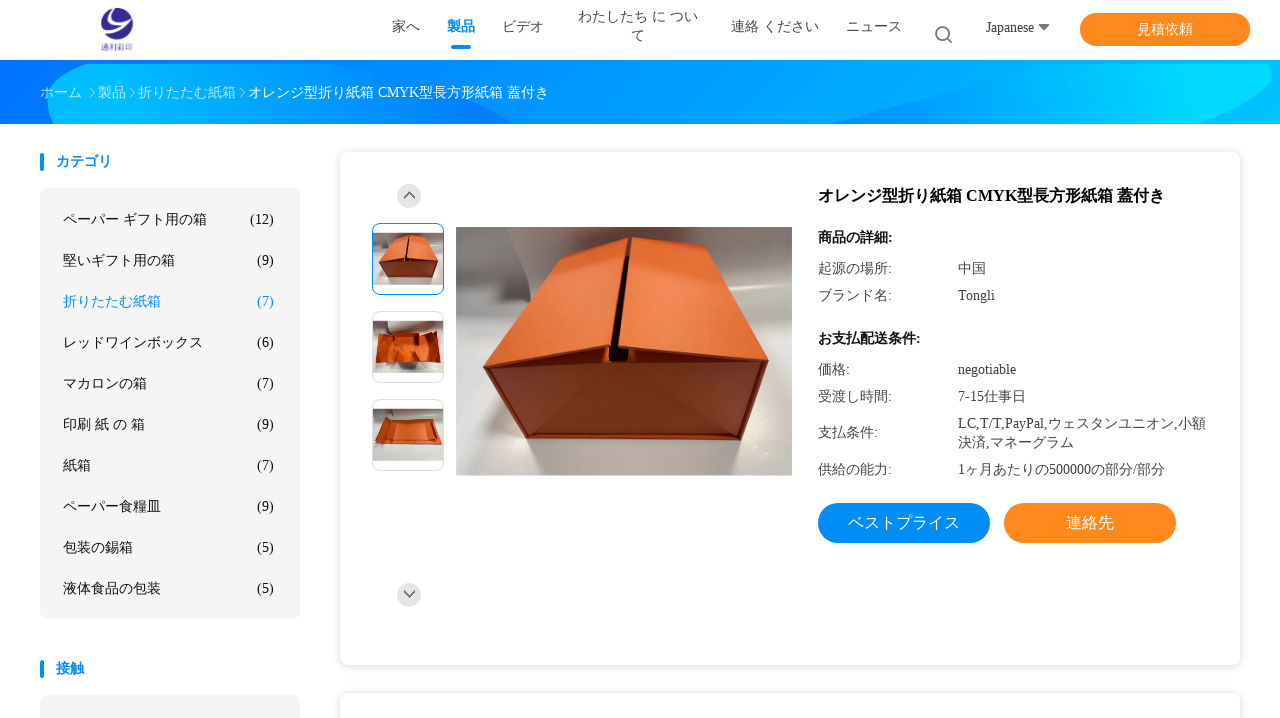

--- FILE ---
content_type: text/html
request_url: https://japanese.papergifts-box.com/sale-42699380-orange-collapsible-paper-box-cmyk-rectangular-cardboard-box-with-lid.html
body_size: 29461
content:

<!DOCTYPE html>
<html lang="ja">
<head>
	<meta charset="utf-8">
	<meta http-equiv="X-UA-Compatible" content="IE=edge">
	<meta name="viewport" content="width=device-width, initial-scale=1.0, maximum-scale=5.1, minimum-scale=1">
    <title>オレンジ型折り紙箱 CMYK型長方形紙箱 蓋付き</title>
    <meta name="keywords" content="オレンジ色折り紙箱 CMYK, オレンジ色折り紙箱 CMYK 正方形, sgs 蓋付きの四角形紙箱, 折りたたむ紙箱" />
    <meta name="description" content="高品質 オレンジ型折り紙箱 CMYK型長方形紙箱 蓋付き from China, China's leading product market オレンジ色折り紙箱 CMYK 製品, 厳格な品質管理で オレンジ色折り紙箱 CMYK 正方形 工場, 高品質を生み出す sgs 蓋付きの四角形紙箱 製品." />
    <link rel='preload'
					  href=/photo/papergifts-box/sitetpl/style/common.css?ver=1716797001 as='style'><link type='text/css' rel='stylesheet'
					  href=/photo/papergifts-box/sitetpl/style/common.css?ver=1716797001 media='all'><meta property="og:title" content="オレンジ型折り紙箱 CMYK型長方形紙箱 蓋付き" />
<meta property="og:description" content="高品質 オレンジ型折り紙箱 CMYK型長方形紙箱 蓋付き from China, China's leading product market オレンジ色折り紙箱 CMYK 製品, 厳格な品質管理で オレンジ色折り紙箱 CMYK 正方形 工場, 高品質を生み出す sgs 蓋付きの四角形紙箱 製品." />
<meta property="og:type" content="product" />
<meta property="og:availability" content="instock" />
<meta property="og:site_name" content="Xiamen Tongli Printing Co., Ltd." />
<meta property="og:url" content="https://japanese.papergifts-box.com/sale-42699380-orange-collapsible-paper-box-cmyk-rectangular-cardboard-box-with-lid.html" />
<meta property="og:image" content="https://japanese.papergifts-box.com/photo/ps167110083-orange_collapsible_paper_box_cmyk_rectangular_cardboard_box_with_lid.jpg" />
<link rel="canonical" href="https://japanese.papergifts-box.com/sale-42699380-orange-collapsible-paper-box-cmyk-rectangular-cardboard-box-with-lid.html" />
<link rel="alternate" href="https://m.japanese.papergifts-box.com/sale-42699380-orange-collapsible-paper-box-cmyk-rectangular-cardboard-box-with-lid.html" media="only screen and (max-width: 640px)" />
<style type="text/css">
/*<![CDATA[*/
.consent__cookie {position: fixed;top: 0;left: 0;width: 100%;height: 0%;z-index: 100000;}.consent__cookie_bg {position: fixed;top: 0;left: 0;width: 100%;height: 100%;background: #000;opacity: .6;display: none }.consent__cookie_rel {position: fixed;bottom:0;left: 0;width: 100%;background: #fff;display: -webkit-box;display: -ms-flexbox;display: flex;flex-wrap: wrap;padding: 24px 80px;-webkit-box-sizing: border-box;box-sizing: border-box;-webkit-box-pack: justify;-ms-flex-pack: justify;justify-content: space-between;-webkit-transition: all ease-in-out .3s;transition: all ease-in-out .3s }.consent__close {position: absolute;top: 20px;right: 20px;cursor: pointer }.consent__close svg {fill: #777 }.consent__close:hover svg {fill: #000 }.consent__cookie_box {flex: 1;word-break: break-word;}.consent__warm {color: #777;font-size: 16px;margin-bottom: 12px;line-height: 19px }.consent__title {color: #333;font-size: 20px;font-weight: 600;margin-bottom: 12px;line-height: 23px }.consent__itxt {color: #333;font-size: 14px;margin-bottom: 12px;display: -webkit-box;display: -ms-flexbox;display: flex;-webkit-box-align: center;-ms-flex-align: center;align-items: center }.consent__itxt i {display: -webkit-inline-box;display: -ms-inline-flexbox;display: inline-flex;width: 28px;height: 28px;border-radius: 50%;background: #e0f9e9;margin-right: 8px;-webkit-box-align: center;-ms-flex-align: center;align-items: center;-webkit-box-pack: center;-ms-flex-pack: center;justify-content: center }.consent__itxt svg {fill: #3ca860 }.consent__txt {color: #a6a6a6;font-size: 14px;margin-bottom: 8px;line-height: 17px }.consent__btns {display: -webkit-box;display: -ms-flexbox;display: flex;-webkit-box-orient: vertical;-webkit-box-direction: normal;-ms-flex-direction: column;flex-direction: column;-webkit-box-pack: center;-ms-flex-pack: center;justify-content: center;flex-shrink: 0;}.consent__btn {width: 280px;height: 40px;line-height: 40px;text-align: center;background: #3ca860;color: #fff;border-radius: 4px;margin: 8px 0;-webkit-box-sizing: border-box;box-sizing: border-box;cursor: pointer;font-size:14px}.consent__btn:hover {background: #00823b }.consent__btn.empty {color: #3ca860;border: 1px solid #3ca860;background: #fff }.consent__btn.empty:hover {background: #3ca860;color: #fff }.open .consent__cookie_bg {display: block }.open .consent__cookie_rel {bottom: 0 }@media (max-width: 760px) {.consent__btns {width: 100%;align-items: center;}.consent__cookie_rel {padding: 20px 24px }}.consent__cookie.open {display: block;}.consent__cookie {display: none;}
/*]]>*/
</style>
<script type="text/javascript">
/*<![CDATA[*/
window.isvideotpl = 0;window.detailurl = '';
var isShowGuide=0;showGuideColor=0;var company_type = 0;var webim_domain = '';

var colorUrl = '';
var aisearch = 0;
var selfUrl = '';
window.playerReportUrl='/vod/view_count/report';
var query_string = ["Products","Detail"];
var g_tp = '';
var customtplcolor = 99702;
window.predomainsub = "";
/*]]>*/
</script>
</head>
<body>
<script>
var originProductInfo = '';
var originProductInfo = {"showproduct":1,"pid":"42699380","name":"\u30aa\u30ec\u30f3\u30b8\u578b\u6298\u308a\u7d19\u7bb1 CMYK\u578b\u9577\u65b9\u5f62\u7d19\u7bb1 \u84cb\u4ed8\u304d","source_url":"\/sale-42699380-orange-collapsible-paper-box-cmyk-rectangular-cardboard-box-with-lid.html","picurl":"\/photo\/pd167110083-orange_collapsible_paper_box_cmyk_rectangular_cardboard_box_with_lid.jpg","propertyDetail":[["\u6750\u6599","\u7d19"],["\u30b5\u30a4\u30ba","\u30ab\u30b9\u30bf\u30de\u30a4\u30ba\u53ef\u80fd"],["\u7279\u5fb4","\u6298\u308a\u305f\u305f\u307f \u30ea\u30b5\u30a4\u30af\u30eb\u53ef\u80fd \u74b0\u5883\u306b\u512a\u3057\u3044"],["\u8cbb\u7528","\u4fa1\u683c \u3082 \u512a\u308c \u8cbb\u7528 \u3082 \u4f4e\u3044"]],"company_name":null,"picurl_c":"\/photo\/pc167110083-orange_collapsible_paper_box_cmyk_rectangular_cardboard_box_with_lid.jpg","price":"negotiable","username":"admin","viewTime":"\u6700\u7d42\u30ed\u30b0\u30a4\u30f3 : 3 \u6642\u9593 16 \u5206\u524d \u524d","subject":"\u3069\u3046\u304b\u4fa1\u683c\u672c\u8239\u6e21\u3057\u3092\u9001\u308b\u30aa\u30ec\u30f3\u30b8\u578b\u6298\u308a\u7d19\u7bb1 CMYK\u578b\u9577\u65b9\u5f62\u7d19\u7bb1 \u84cb\u4ed8\u304d","countrycode":""};
var save_url = "/contactsave.html";
var update_url = "/updateinquiry.html";
var productInfo = {};
var defaulProductInfo = {};
var myDate = new Date();
var curDate = myDate.getFullYear()+'-'+(parseInt(myDate.getMonth())+1)+'-'+myDate.getDate();
var message = '';
var default_pop = 1;
var leaveMessageDialog = document.getElementsByClassName('leave-message-dialog')[0]; // 获取弹层
var _$$ = function (dom) {
    return document.querySelectorAll(dom);
};
resInfo = originProductInfo;
defaulProductInfo.pid = resInfo['pid'];
defaulProductInfo.productName = resInfo['name'];
defaulProductInfo.productInfo = resInfo['propertyDetail'];
defaulProductInfo.productImg = resInfo['picurl_c'];
defaulProductInfo.subject = resInfo['subject'];
defaulProductInfo.productImgAlt = resInfo['name'];
var inquirypopup_tmp = 1;
var message = '親愛な、'+'\r\n'+"に興味があります"+' '+trim(resInfo['name'])+", タイプ、サイズ、MOQ、素材などの詳細を送っていただけませんか。"+'\r\n'+"ありがとう！"+'\r\n'+"お返事を待って。";
var message_1 = '親愛な、'+'\r\n'+"に興味があります"+' '+trim(resInfo['name'])+", タイプ、サイズ、MOQ、素材などの詳細を送っていただけませんか。"+'\r\n'+"ありがとう！"+'\r\n'+"お返事を待って。";
var message_2 = 'こんにちは、'+'\r\n'+"を探しています"+' '+trim(resInfo['name'])+", 価格、仕様、写真を送ってください。"+'\r\n'+"迅速な対応をお願いいたします。"+'\r\n'+"詳細については、お気軽にお問い合わせください。"+'\r\n'+"どうもありがとう。";
var message_3 = 'こんにちは、'+'\r\n'+trim(resInfo['name'])+' '+"私の期待に応えます。"+'\r\n'+"最安値とその他の製品情報を教えてください。"+'\r\n'+"私のメールで私に連絡してください。"+'\r\n'+"どうもありがとう。";

var message_4 = '親愛な、'+'\r\n'+"あなたのFOB価格はいくらですか"+' '+trim(resInfo['name'])+'?'+'\r\n'+"最も近いポート名はどれですか？"+'\r\n'+"できるだけ早く返信してください。詳細情報を共有することをお勧めします。"+'\r\n'+"よろしく！";
var message_5 = 'こんにちは、'+'\r\n'+"私はあなたにとても興味があります"+' '+trim(resInfo['name'])+'.'+'\r\n'+"商品詳細を送ってください。"+'\r\n'+"迅速な返信をお待ちしております。"+'\r\n'+"お気軽にメールでご連絡ください。"+'\r\n'+"よろしく！";

var message_6 = '親愛な、'+'\r\n'+"あなたの情報を教えてください"+' '+trim(resInfo['name'])+", タイプ、サイズ、素材、そしてもちろん最高の価格など。"+'\r\n'+"迅速な返信をお待ちしております。"+'\r\n'+"ありがとう!";
var message_7 = '親愛な、'+'\r\n'+"供給できますか"+' '+trim(resInfo['name'])+" わたしたちのため？"+'\r\n'+"まず、価格表といくつかの製品の詳細が必要です。"+'\r\n'+"早急にご返信をお待ちしております。"+'\r\n'+"どうもありがとうございました。";
var message_8 = 'こんにちは、'+'\r\n'+"を探しています"+' '+trim(resInfo['name'])+", より詳細な製品情報を教えてください。"+'\r\n'+"私はあなたの返事を楽しみにしています。"+'\r\n'+"ありがとう!";
var message_9 = 'こんにちは、'+'\r\n'+"きみの"+' '+trim(resInfo['name'])+" 私の要件を非常によく満たしています。"+'\r\n'+"価格、仕様を送ってください、同様のモデルでOKです。"+'\r\n'+"お気軽にご相談ください。"+'\r\n'+"ありがとう！";
var message_10 = '親愛な、'+'\r\n'+"の詳細と見積もりについてもっと知りたい"+' '+trim(resInfo['name'])+'.'+'\r\n'+"自由に連絡してください。"+'\r\n'+"よろしく！";

var r = getRandom(1,10);

defaulProductInfo.message = eval("message_"+r);

var mytAjax = {

    post: function(url, data, fn) {
        var xhr = new XMLHttpRequest();
        xhr.open("POST", url, true);
        xhr.setRequestHeader("Content-Type", "application/x-www-form-urlencoded;charset=UTF-8");
        xhr.setRequestHeader("X-Requested-With", "XMLHttpRequest");
        xhr.setRequestHeader('Content-Type','text/plain;charset=UTF-8');
        xhr.onreadystatechange = function() {
            if(xhr.readyState == 4 && (xhr.status == 200 || xhr.status == 304)) {
                fn.call(this, xhr.responseText);
            }
        };
        xhr.send(data);
    },

    postform: function(url, data, fn) {
        var xhr = new XMLHttpRequest();
        xhr.open("POST", url, true);
        xhr.setRequestHeader("X-Requested-With", "XMLHttpRequest");
        xhr.onreadystatechange = function() {
            if(xhr.readyState == 4 && (xhr.status == 200 || xhr.status == 304)) {
                fn.call(this, xhr.responseText);
            }
        };
        xhr.send(data);
    }
};
/*window.onload = function(){
    leaveMessageDialog = document.getElementsByClassName('leave-message-dialog')[0];
    if (window.localStorage.recordDialogStatus=='undefined' || (window.localStorage.recordDialogStatus!='undefined' && window.localStorage.recordDialogStatus != curDate)) {
        setTimeout(function(){
            if(parseInt(inquirypopup_tmp%10) == 1){
                creatDialog(defaulProductInfo, 1);
            }
        }, 6000);
    }
};*/
function trim(str)
{
    str = str.replace(/(^\s*)/g,"");
    return str.replace(/(\s*$)/g,"");
};
function getRandom(m,n){
    var num = Math.floor(Math.random()*(m - n) + n);
    return num;
};
function strBtn(param) {

    var starattextarea = document.getElementById("textareamessage").value.length;
    var email = document.getElementById("startEmail").value;

    var default_tip = document.querySelectorAll(".watermark_container").length;
    if (20 < starattextarea && starattextarea < 3000) {
        if(default_tip>0){
            document.getElementById("textareamessage1").parentNode.parentNode.nextElementSibling.style.display = "none";
        }else{
            document.getElementById("textareamessage1").parentNode.nextElementSibling.style.display = "none";
        }

    } else {
        if(default_tip>0){
            document.getElementById("textareamessage1").parentNode.parentNode.nextElementSibling.style.display = "block";
        }else{
            document.getElementById("textareamessage1").parentNode.nextElementSibling.style.display = "block";
        }

        return;
    }

    // var re = /^([a-zA-Z0-9_-])+@([a-zA-Z0-9_-])+\.([a-zA-Z0-9_-])+/i;/*邮箱不区分大小写*/
    var re = /^[a-zA-Z0-9][\w-]*(\.?[\w-]+)*@[a-zA-Z0-9-]+(\.[a-zA-Z0-9]+)+$/i;
    if (!re.test(email)) {
        document.getElementById("startEmail").nextElementSibling.style.display = "block";
        return;
    } else {
        document.getElementById("startEmail").nextElementSibling.style.display = "none";
    }

    var subject = document.getElementById("pop_subject").value;
    var pid = document.getElementById("pop_pid").value;
    var message = document.getElementById("textareamessage").value;
    var sender_email = document.getElementById("startEmail").value;
    var tel = '';
    if (document.getElementById("tel0") != undefined && document.getElementById("tel0") != '')
        tel = document.getElementById("tel0").value;
    var form_serialize = '&tel='+tel;

    form_serialize = form_serialize.replace(/\+/g, "%2B");
    mytAjax.post(save_url,"pid="+pid+"&subject="+subject+"&email="+sender_email+"&message="+(message)+form_serialize,function(res){
        var mes = JSON.parse(res);
        if(mes.status == 200){
            var iid = mes.iid;
            document.getElementById("pop_iid").value = iid;
            document.getElementById("pop_uuid").value = mes.uuid;

            if(typeof gtag_report_conversion === "function"){
                gtag_report_conversion();//执行统计js代码
            }
            if(typeof fbq === "function"){
                fbq('track','Purchase');//执行统计js代码
            }
        }
    });
    for (var index = 0; index < document.querySelectorAll(".dialog-content-pql").length; index++) {
        document.querySelectorAll(".dialog-content-pql")[index].style.display = "none";
    };
    $('#idphonepql').val(tel);
    document.getElementById("dialog-content-pql-id").style.display = "block";
    ;
};
function twoBtnOk(param) {

    var selectgender = document.getElementById("Mr").innerHTML;
    var iid = document.getElementById("pop_iid").value;
    var sendername = document.getElementById("idnamepql").value;
    var senderphone = document.getElementById("idphonepql").value;
    var sendercname = document.getElementById("idcompanypql").value;
    var uuid = document.getElementById("pop_uuid").value;
    var gender = 2;
    if(selectgender == 'Mr.') gender = 0;
    if(selectgender == 'Mrs.') gender = 1;
    var pid = document.getElementById("pop_pid").value;
    var form_serialize = '';

        form_serialize = form_serialize.replace(/\+/g, "%2B");

    mytAjax.post(update_url,"iid="+iid+"&gender="+gender+"&uuid="+uuid+"&name="+(sendername)+"&tel="+(senderphone)+"&company="+(sendercname)+form_serialize,function(res){});

    for (var index = 0; index < document.querySelectorAll(".dialog-content-pql").length; index++) {
        document.querySelectorAll(".dialog-content-pql")[index].style.display = "none";
    };
    document.getElementById("dialog-content-pql-ok").style.display = "block";

};
function toCheckMust(name) {
    $('#'+name+'error').hide();
}
function handClidk(param) {
    var starattextarea = document.getElementById("textareamessage1").value.length;
    var email = document.getElementById("startEmail1").value;
    var default_tip = document.querySelectorAll(".watermark_container").length;
    if (20 < starattextarea && starattextarea < 3000) {
        if(default_tip>0){
            document.getElementById("textareamessage1").parentNode.parentNode.nextElementSibling.style.display = "none";
        }else{
            document.getElementById("textareamessage1").parentNode.nextElementSibling.style.display = "none";
        }

    } else {
        if(default_tip>0){
            document.getElementById("textareamessage1").parentNode.parentNode.nextElementSibling.style.display = "block";
        }else{
            document.getElementById("textareamessage1").parentNode.nextElementSibling.style.display = "block";
        }

        return;
    }

    // var re = /^([a-zA-Z0-9_-])+@([a-zA-Z0-9_-])+\.([a-zA-Z0-9_-])+/i;
    var re = /^[a-zA-Z0-9][\w-]*(\.?[\w-]+)*@[a-zA-Z0-9-]+(\.[a-zA-Z0-9]+)+$/i;
    if (!re.test(email)) {
        document.getElementById("startEmail1").nextElementSibling.style.display = "block";
        return;
    } else {
        document.getElementById("startEmail1").nextElementSibling.style.display = "none";
    }

    var subject = document.getElementById("pop_subject").value;
    var pid = document.getElementById("pop_pid").value;
    var message = document.getElementById("textareamessage1").value;
    var sender_email = document.getElementById("startEmail1").value;
    var form_serialize = tel = '';
    if (document.getElementById("tel1") != undefined && document.getElementById("tel1") != '')
        tel = document.getElementById("tel1").value;
        mytAjax.post(save_url,"email="+sender_email+"&tel="+tel+"&pid="+pid+"&message="+message+"&subject="+subject+form_serialize,function(res){

        var mes = JSON.parse(res);
        if(mes.status == 200){
            var iid = mes.iid;
            document.getElementById("pop_iid").value = iid;
            document.getElementById("pop_uuid").value = mes.uuid;
            if(typeof gtag_report_conversion === "function"){
                gtag_report_conversion();//执行统计js代码
            }
        }

    });
    for (var index = 0; index < document.querySelectorAll(".dialog-content-pql").length; index++) {
        document.querySelectorAll(".dialog-content-pql")[index].style.display = "none";
    };
    $('#idphonepql').val(tel);
    document.getElementById("dialog-content-pql-id").style.display = "block";

};
window.addEventListener('load', function () {
    $('.checkbox-wrap label').each(function(){
        if($(this).find('input').prop('checked')){
            $(this).addClass('on')
        }else {
            $(this).removeClass('on')
        }
    })
    $(document).on('click', '.checkbox-wrap label' , function(ev){
        if (ev.target.tagName.toUpperCase() != 'INPUT') {
            $(this).toggleClass('on')
        }
    })
})

function hand_video(pdata) {
    data = JSON.parse(pdata);
    productInfo.productName = data.productName;
    productInfo.productInfo = data.productInfo;
    productInfo.productImg = data.productImg;
    productInfo.subject = data.subject;

    var message = '親愛な、'+'\r\n'+"に興味があります"+' '+trim(data.productName)+", タイプ、サイズ、数量、素材などの詳細を送っていただけませんか。"+'\r\n'+"ありがとう！"+'\r\n'+"お返事を待って。";

    var message = '親愛な、'+'\r\n'+"に興味があります"+' '+trim(data.productName)+", タイプ、サイズ、MOQ、素材などの詳細を送っていただけませんか。"+'\r\n'+"ありがとう！"+'\r\n'+"お返事を待って。";
    var message_1 = '親愛な、'+'\r\n'+"に興味があります"+' '+trim(data.productName)+", タイプ、サイズ、MOQ、素材などの詳細を送っていただけませんか。"+'\r\n'+"ありがとう！"+'\r\n'+"お返事を待って。";
    var message_2 = 'こんにちは、'+'\r\n'+"を探しています"+' '+trim(data.productName)+", 価格、仕様、写真を送ってください。"+'\r\n'+"迅速な対応をお願いいたします。"+'\r\n'+"詳細については、お気軽にお問い合わせください。"+'\r\n'+"どうもありがとう。";
    var message_3 = 'こんにちは、'+'\r\n'+trim(data.productName)+' '+"私の期待に応えます。"+'\r\n'+"最安値とその他の製品情報を教えてください。"+'\r\n'+"私のメールで私に連絡してください。"+'\r\n'+"どうもありがとう。";

    var message_4 = '親愛な、'+'\r\n'+"あなたのFOB価格はいくらですか"+' '+trim(data.productName)+'?'+'\r\n'+"最も近いポート名はどれですか？"+'\r\n'+"できるだけ早く返信してください。詳細情報を共有することをお勧めします。"+'\r\n'+"よろしく！";
    var message_5 = 'こんにちは、'+'\r\n'+"私はあなたにとても興味があります"+' '+trim(data.productName)+'.'+'\r\n'+"商品詳細を送ってください。"+'\r\n'+"迅速な返信をお待ちしております。"+'\r\n'+"お気軽にメールでご連絡ください。"+'\r\n'+"よろしく！";

    var message_6 = '親愛な、'+'\r\n'+"あなたの情報を教えてください"+' '+trim(data.productName)+", タイプ、サイズ、素材、そしてもちろん最高の価格など。"+'\r\n'+"迅速な返信をお待ちしております。"+'\r\n'+"ありがとう!";
    var message_7 = '親愛な、'+'\r\n'+"供給できますか"+' '+trim(data.productName)+" わたしたちのため？"+'\r\n'+"まず、価格表といくつかの製品の詳細が必要です。"+'\r\n'+"早急にご返信をお待ちしております。"+'\r\n'+"どうもありがとうございました。";
    var message_8 = 'こんにちは、'+'\r\n'+"を探しています"+' '+trim(data.productName)+", より詳細な製品情報を教えてください。"+'\r\n'+"私はあなたの返事を楽しみにしています。"+'\r\n'+"ありがとう!";
    var message_9 = 'こんにちは、'+'\r\n'+"きみの"+' '+trim(data.productName)+" 私の要件を非常によく満たしています。"+'\r\n'+"価格、仕様を送ってください、同様のモデルでOKです。"+'\r\n'+"お気軽にご相談ください。"+'\r\n'+"ありがとう！";
    var message_10 = '親愛な、'+'\r\n'+"の詳細と見積もりについてもっと知りたい"+' '+trim(data.productName)+'.'+'\r\n'+"自由に連絡してください。"+'\r\n'+"よろしく！";

    var r = getRandom(1,10);

    productInfo.message = eval("message_"+r);
    if(parseInt(inquirypopup_tmp/10) == 1){
        productInfo.message = "";
    }
    productInfo.pid = data.pid;
    creatDialog(productInfo, 2);
};

function handDialog(pdata) {
    data = JSON.parse(pdata);
    productInfo.productName = data.productName;
    productInfo.productInfo = data.productInfo;
    productInfo.productImg = data.productImg;
    productInfo.subject = data.subject;

    var message = '親愛な、'+'\r\n'+"に興味があります"+' '+trim(data.productName)+", タイプ、サイズ、数量、素材などの詳細を送っていただけませんか。"+'\r\n'+"ありがとう！"+'\r\n'+"お返事を待って。";

    var message = '親愛な、'+'\r\n'+"に興味があります"+' '+trim(data.productName)+", タイプ、サイズ、MOQ、素材などの詳細を送っていただけませんか。"+'\r\n'+"ありがとう！"+'\r\n'+"お返事を待って。";
    var message_1 = '親愛な、'+'\r\n'+"に興味があります"+' '+trim(data.productName)+", タイプ、サイズ、MOQ、素材などの詳細を送っていただけませんか。"+'\r\n'+"ありがとう！"+'\r\n'+"お返事を待って。";
    var message_2 = 'こんにちは、'+'\r\n'+"を探しています"+' '+trim(data.productName)+", 価格、仕様、写真を送ってください。"+'\r\n'+"迅速な対応をお願いいたします。"+'\r\n'+"詳細については、お気軽にお問い合わせください。"+'\r\n'+"どうもありがとう。";
    var message_3 = 'こんにちは、'+'\r\n'+trim(data.productName)+' '+"私の期待に応えます。"+'\r\n'+"最安値とその他の製品情報を教えてください。"+'\r\n'+"私のメールで私に連絡してください。"+'\r\n'+"どうもありがとう。";

    var message_4 = '親愛な、'+'\r\n'+"あなたのFOB価格はいくらですか"+' '+trim(data.productName)+'?'+'\r\n'+"最も近いポート名はどれですか？"+'\r\n'+"できるだけ早く返信してください。詳細情報を共有することをお勧めします。"+'\r\n'+"よろしく！";
    var message_5 = 'こんにちは、'+'\r\n'+"私はあなたにとても興味があります"+' '+trim(data.productName)+'.'+'\r\n'+"商品詳細を送ってください。"+'\r\n'+"迅速な返信をお待ちしております。"+'\r\n'+"お気軽にメールでご連絡ください。"+'\r\n'+"よろしく！";

    var message_6 = '親愛な、'+'\r\n'+"あなたの情報を教えてください"+' '+trim(data.productName)+", タイプ、サイズ、素材、そしてもちろん最高の価格など。"+'\r\n'+"迅速な返信をお待ちしております。"+'\r\n'+"ありがとう!";
    var message_7 = '親愛な、'+'\r\n'+"供給できますか"+' '+trim(data.productName)+" わたしたちのため？"+'\r\n'+"まず、価格表といくつかの製品の詳細が必要です。"+'\r\n'+"早急にご返信をお待ちしております。"+'\r\n'+"どうもありがとうございました。";
    var message_8 = 'こんにちは、'+'\r\n'+"を探しています"+' '+trim(data.productName)+", より詳細な製品情報を教えてください。"+'\r\n'+"私はあなたの返事を楽しみにしています。"+'\r\n'+"ありがとう!";
    var message_9 = 'こんにちは、'+'\r\n'+"きみの"+' '+trim(data.productName)+" 私の要件を非常によく満たしています。"+'\r\n'+"価格、仕様を送ってください、同様のモデルでOKです。"+'\r\n'+"お気軽にご相談ください。"+'\r\n'+"ありがとう！";
    var message_10 = '親愛な、'+'\r\n'+"の詳細と見積もりについてもっと知りたい"+' '+trim(data.productName)+'.'+'\r\n'+"自由に連絡してください。"+'\r\n'+"よろしく！";

    var r = getRandom(1,10);

    productInfo.message = eval("message_"+r);
    if(parseInt(inquirypopup_tmp/10) == 1){
        productInfo.message = "";
    }
    productInfo.pid = data.pid;
    creatDialog(productInfo, 2);
};

function closepql(param) {

    leaveMessageDialog.style.display = 'none';
};

function closepql2(param) {

    for (var index = 0; index < document.querySelectorAll(".dialog-content-pql").length; index++) {
        document.querySelectorAll(".dialog-content-pql")[index].style.display = "none";
    };
    document.getElementById("dialog-content-pql-ok").style.display = "block";
};

function decodeHtmlEntities(str) {
    var tempElement = document.createElement('div');
    tempElement.innerHTML = str;
    return tempElement.textContent || tempElement.innerText || '';
}

function initProduct(productInfo,type){

    productInfo.productName = decodeHtmlEntities(productInfo.productName);
    productInfo.message = decodeHtmlEntities(productInfo.message);

    leaveMessageDialog = document.getElementsByClassName('leave-message-dialog')[0];
    leaveMessageDialog.style.display = "block";
    if(type == 3){
        var popinquiryemail = document.getElementById("popinquiryemail").value;
        _$$("#startEmail1")[0].value = popinquiryemail;
    }else{
        _$$("#startEmail1")[0].value = "";
    }
    _$$("#startEmail")[0].value = "";
    _$$("#idnamepql")[0].value = "";
    _$$("#idphonepql")[0].value = "";
    _$$("#idcompanypql")[0].value = "";

    _$$("#pop_pid")[0].value = productInfo.pid;
    _$$("#pop_subject")[0].value = productInfo.subject;
    
    if(parseInt(inquirypopup_tmp/10) == 1){
        productInfo.message = "";
    }

    _$$("#textareamessage1")[0].value = productInfo.message;
    _$$("#textareamessage")[0].value = productInfo.message;

    _$$("#dialog-content-pql-id .titlep")[0].innerHTML = productInfo.productName;
    _$$("#dialog-content-pql-id img")[0].setAttribute("src", productInfo.productImg);
    _$$("#dialog-content-pql-id img")[0].setAttribute("alt", productInfo.productImgAlt);

    _$$("#dialog-content-pql-id-hand img")[0].setAttribute("src", productInfo.productImg);
    _$$("#dialog-content-pql-id-hand img")[0].setAttribute("alt", productInfo.productImgAlt);
    _$$("#dialog-content-pql-id-hand .titlep")[0].innerHTML = productInfo.productName;

    if (productInfo.productInfo.length > 0) {
        var ul2, ul;
        ul = document.createElement("ul");
        for (var index = 0; index < productInfo.productInfo.length; index++) {
            var el = productInfo.productInfo[index];
            var li = document.createElement("li");
            var span1 = document.createElement("span");
            span1.innerHTML = el[0] + ":";
            var span2 = document.createElement("span");
            span2.innerHTML = el[1];
            li.appendChild(span1);
            li.appendChild(span2);
            ul.appendChild(li);

        }
        ul2 = ul.cloneNode(true);
        if (type === 1) {
            _$$("#dialog-content-pql-id .left")[0].replaceChild(ul, _$$("#dialog-content-pql-id .left ul")[0]);
        } else {
            _$$("#dialog-content-pql-id-hand .left")[0].replaceChild(ul2, _$$("#dialog-content-pql-id-hand .left ul")[0]);
            _$$("#dialog-content-pql-id .left")[0].replaceChild(ul, _$$("#dialog-content-pql-id .left ul")[0]);
        }
    };
    for (var index = 0; index < _$$("#dialog-content-pql-id .right ul li").length; index++) {
        _$$("#dialog-content-pql-id .right ul li")[index].addEventListener("click", function (params) {
            _$$("#dialog-content-pql-id .right #Mr")[0].innerHTML = this.innerHTML
        }, false)

    };

};
function closeInquiryCreateDialog() {
    document.getElementById("xuanpan_dialog_box_pql").style.display = "none";
};
function showInquiryCreateDialog() {
    document.getElementById("xuanpan_dialog_box_pql").style.display = "block";
};
function submitPopInquiry(){
    var message = document.getElementById("inquiry_message").value;
    var email = document.getElementById("inquiry_email").value;
    var subject = defaulProductInfo.subject;
    var pid = defaulProductInfo.pid;
    if (email === undefined) {
        showInquiryCreateDialog();
        document.getElementById("inquiry_email").style.border = "1px solid red";
        return false;
    };
    if (message === undefined) {
        showInquiryCreateDialog();
        document.getElementById("inquiry_message").style.border = "1px solid red";
        return false;
    };
    if (email.search(/^\w+((-\w+)|(\.\w+))*\@[A-Za-z0-9]+((\.|-)[A-Za-z0-9]+)*\.[A-Za-z0-9]+$/) == -1) {
        document.getElementById("inquiry_email").style.border= "1px solid red";
        showInquiryCreateDialog();
        return false;
    } else {
        document.getElementById("inquiry_email").style.border= "";
    };
    if (message.length < 20 || message.length >3000) {
        showInquiryCreateDialog();
        document.getElementById("inquiry_message").style.border = "1px solid red";
        return false;
    } else {
        document.getElementById("inquiry_message").style.border = "";
    };
    var tel = '';
    if (document.getElementById("tel") != undefined && document.getElementById("tel") != '')
        tel = document.getElementById("tel").value;

    mytAjax.post(save_url,"pid="+pid+"&subject="+subject+"&email="+email+"&message="+(message)+'&tel='+tel,function(res){
        var mes = JSON.parse(res);
        if(mes.status == 200){
            var iid = mes.iid;
            document.getElementById("pop_iid").value = iid;
            document.getElementById("pop_uuid").value = mes.uuid;

        }
    });
    initProduct(defaulProductInfo);
    for (var index = 0; index < document.querySelectorAll(".dialog-content-pql").length; index++) {
        document.querySelectorAll(".dialog-content-pql")[index].style.display = "none";
    };
    $('#idphonepql').val(tel);
    document.getElementById("dialog-content-pql-id").style.display = "block";

};

//带附件上传
function submitPopInquiryfile(email_id,message_id,check_sort,name_id,phone_id,company_id,attachments){

    if(typeof(check_sort) == 'undefined'){
        check_sort = 0;
    }
    var message = document.getElementById(message_id).value;
    var email = document.getElementById(email_id).value;
    var attachments = document.getElementById(attachments).value;
    if(typeof(name_id) !== 'undefined' && name_id != ""){
        var name  = document.getElementById(name_id).value;
    }
    if(typeof(phone_id) !== 'undefined' && phone_id != ""){
        var phone = document.getElementById(phone_id).value;
    }
    if(typeof(company_id) !== 'undefined' && company_id != ""){
        var company = document.getElementById(company_id).value;
    }
    var subject = defaulProductInfo.subject;
    var pid = defaulProductInfo.pid;

    if(check_sort == 0){
        if (email === undefined) {
            showInquiryCreateDialog();
            document.getElementById(email_id).style.border = "1px solid red";
            return false;
        };
        if (message === undefined) {
            showInquiryCreateDialog();
            document.getElementById(message_id).style.border = "1px solid red";
            return false;
        };

        if (email.search(/^\w+((-\w+)|(\.\w+))*\@[A-Za-z0-9]+((\.|-)[A-Za-z0-9]+)*\.[A-Za-z0-9]+$/) == -1) {
            document.getElementById(email_id).style.border= "1px solid red";
            showInquiryCreateDialog();
            return false;
        } else {
            document.getElementById(email_id).style.border= "";
        };
        if (message.length < 20 || message.length >3000) {
            showInquiryCreateDialog();
            document.getElementById(message_id).style.border = "1px solid red";
            return false;
        } else {
            document.getElementById(message_id).style.border = "";
        };
    }else{

        if (message === undefined) {
            showInquiryCreateDialog();
            document.getElementById(message_id).style.border = "1px solid red";
            return false;
        };

        if (email === undefined) {
            showInquiryCreateDialog();
            document.getElementById(email_id).style.border = "1px solid red";
            return false;
        };

        if (message.length < 20 || message.length >3000) {
            showInquiryCreateDialog();
            document.getElementById(message_id).style.border = "1px solid red";
            return false;
        } else {
            document.getElementById(message_id).style.border = "";
        };

        if (email.search(/^\w+((-\w+)|(\.\w+))*\@[A-Za-z0-9]+((\.|-)[A-Za-z0-9]+)*\.[A-Za-z0-9]+$/) == -1) {
            document.getElementById(email_id).style.border= "1px solid red";
            showInquiryCreateDialog();
            return false;
        } else {
            document.getElementById(email_id).style.border= "";
        };

    };

    mytAjax.post(save_url,"pid="+pid+"&subject="+subject+"&email="+email+"&message="+message+"&company="+company+"&attachments="+attachments,function(res){
        var mes = JSON.parse(res);
        if(mes.status == 200){
            var iid = mes.iid;
            document.getElementById("pop_iid").value = iid;
            document.getElementById("pop_uuid").value = mes.uuid;

            if(typeof gtag_report_conversion === "function"){
                gtag_report_conversion();//执行统计js代码
            }
            if(typeof fbq === "function"){
                fbq('track','Purchase');//执行统计js代码
            }
        }
    });
    initProduct(defaulProductInfo);

    if(name !== undefined && name != ""){
        _$$("#idnamepql")[0].value = name;
    }

    if(phone !== undefined && phone != ""){
        _$$("#idphonepql")[0].value = phone;
    }

    if(company !== undefined && company != ""){
        _$$("#idcompanypql")[0].value = company;
    }

    for (var index = 0; index < document.querySelectorAll(".dialog-content-pql").length; index++) {
        document.querySelectorAll(".dialog-content-pql")[index].style.display = "none";
    };
    document.getElementById("dialog-content-pql-id").style.display = "block";

};
function submitPopInquiryByParam(email_id,message_id,check_sort,name_id,phone_id,company_id){

    if(typeof(check_sort) == 'undefined'){
        check_sort = 0;
    }

    var senderphone = '';
    var message = document.getElementById(message_id).value;
    var email = document.getElementById(email_id).value;
    if(typeof(name_id) !== 'undefined' && name_id != ""){
        var name  = document.getElementById(name_id).value;
    }
    if(typeof(phone_id) !== 'undefined' && phone_id != ""){
        var phone = document.getElementById(phone_id).value;
        senderphone = phone;
    }
    if(typeof(company_id) !== 'undefined' && company_id != ""){
        var company = document.getElementById(company_id).value;
    }
    var subject = defaulProductInfo.subject;
    var pid = defaulProductInfo.pid;

    if(check_sort == 0){
        if (email === undefined) {
            showInquiryCreateDialog();
            document.getElementById(email_id).style.border = "1px solid red";
            return false;
        };
        if (message === undefined) {
            showInquiryCreateDialog();
            document.getElementById(message_id).style.border = "1px solid red";
            return false;
        };

        if (email.search(/^\w+((-\w+)|(\.\w+))*\@[A-Za-z0-9]+((\.|-)[A-Za-z0-9]+)*\.[A-Za-z0-9]+$/) == -1) {
            document.getElementById(email_id).style.border= "1px solid red";
            showInquiryCreateDialog();
            return false;
        } else {
            document.getElementById(email_id).style.border= "";
        };
        if (message.length < 20 || message.length >3000) {
            showInquiryCreateDialog();
            document.getElementById(message_id).style.border = "1px solid red";
            return false;
        } else {
            document.getElementById(message_id).style.border = "";
        };
    }else{

        if (message === undefined) {
            showInquiryCreateDialog();
            document.getElementById(message_id).style.border = "1px solid red";
            return false;
        };

        if (email === undefined) {
            showInquiryCreateDialog();
            document.getElementById(email_id).style.border = "1px solid red";
            return false;
        };

        if (message.length < 20 || message.length >3000) {
            showInquiryCreateDialog();
            document.getElementById(message_id).style.border = "1px solid red";
            return false;
        } else {
            document.getElementById(message_id).style.border = "";
        };

        if (email.search(/^\w+((-\w+)|(\.\w+))*\@[A-Za-z0-9]+((\.|-)[A-Za-z0-9]+)*\.[A-Za-z0-9]+$/) == -1) {
            document.getElementById(email_id).style.border= "1px solid red";
            showInquiryCreateDialog();
            return false;
        } else {
            document.getElementById(email_id).style.border= "";
        };

    };

    var productsku = "";
    if($("#product_sku").length > 0){
        productsku = $("#product_sku").html();
    }

    mytAjax.post(save_url,"tel="+senderphone+"&pid="+pid+"&subject="+subject+"&email="+email+"&message="+message+"&messagesku="+encodeURI(productsku),function(res){
        var mes = JSON.parse(res);
        if(mes.status == 200){
            var iid = mes.iid;
            document.getElementById("pop_iid").value = iid;
            document.getElementById("pop_uuid").value = mes.uuid;

            if(typeof gtag_report_conversion === "function"){
                gtag_report_conversion();//执行统计js代码
            }
            if(typeof fbq === "function"){
                fbq('track','Purchase');//执行统计js代码
            }
        }
    });
    initProduct(defaulProductInfo);

    if(name !== undefined && name != ""){
        _$$("#idnamepql")[0].value = name;
    }

    if(phone !== undefined && phone != ""){
        _$$("#idphonepql")[0].value = phone;
    }

    if(company !== undefined && company != ""){
        _$$("#idcompanypql")[0].value = company;
    }

    for (var index = 0; index < document.querySelectorAll(".dialog-content-pql").length; index++) {
        document.querySelectorAll(".dialog-content-pql")[index].style.display = "none";

    };
    document.getElementById("dialog-content-pql-id").style.display = "block";

};

function creat_videoDialog(productInfo, type) {

    if(type == 1){
        if(default_pop != 1){
            return false;
        }
        window.localStorage.recordDialogStatus = curDate;
    }else{
        default_pop = 0;
    }
    initProduct(productInfo, type);
    if (type === 1) {
        // 自动弹出
        for (var index = 0; index < document.querySelectorAll(".dialog-content-pql").length; index++) {

            document.querySelectorAll(".dialog-content-pql")[index].style.display = "none";
        };
        document.getElementById("dialog-content-pql").style.display = "block";
    } else {
        // 手动弹出
        for (var index = 0; index < document.querySelectorAll(".dialog-content-pql").length; index++) {
            document.querySelectorAll(".dialog-content-pql")[index].style.display = "none";
        };
        document.getElementById("dialog-content-pql-id-hand").style.display = "block";
    }
}

function creatDialog(productInfo, type) {

    if(type == 1){
        if(default_pop != 1){
            return false;
        }
        window.localStorage.recordDialogStatus = curDate;
    }else{
        default_pop = 0;
    }
    initProduct(productInfo, type);
    if (type === 1) {
        // 自动弹出
        for (var index = 0; index < document.querySelectorAll(".dialog-content-pql").length; index++) {

            document.querySelectorAll(".dialog-content-pql")[index].style.display = "none";
        };
        document.getElementById("dialog-content-pql").style.display = "block";
    } else {
        // 手动弹出
        for (var index = 0; index < document.querySelectorAll(".dialog-content-pql").length; index++) {
            document.querySelectorAll(".dialog-content-pql")[index].style.display = "none";
        };
        document.getElementById("dialog-content-pql-id-hand").style.display = "block";
    }
}

//带邮箱信息打开询盘框 emailtype=1表示带入邮箱
function openDialog(emailtype){
    var type = 2;//不带入邮箱，手动弹出
    if(emailtype == 1){
        var popinquiryemail = document.getElementById("popinquiryemail").value;
        // var re = /^([a-zA-Z0-9_-])+@([a-zA-Z0-9_-])+\.([a-zA-Z0-9_-])+/i;
        var re = /^[a-zA-Z0-9][\w-]*(\.?[\w-]+)*@[a-zA-Z0-9-]+(\.[a-zA-Z0-9]+)+$/i;
        if (!re.test(popinquiryemail)) {
            //前端提示样式;
            showInquiryCreateDialog();
            document.getElementById("popinquiryemail").style.border = "1px solid red";
            return false;
        } else {
            //前端提示样式;
        }
        var type = 3;
    }
    creatDialog(defaulProductInfo,type);
}

//上传附件
function inquiryUploadFile(){
    var fileObj = document.querySelector("#fileId").files[0];
    //构建表单数据
    var formData = new FormData();
    var filesize = fileObj.size;
    if(filesize > 10485760 || filesize == 0) {
        document.getElementById("filetips").style.display = "block";
        return false;
    }else {
        document.getElementById("filetips").style.display = "none";
    }
    formData.append('popinquiryfile', fileObj);
    document.getElementById("quotefileform").reset();
    var save_url = "/inquiryuploadfile.html";
    mytAjax.postform(save_url,formData,function(res){
        var mes = JSON.parse(res);
        if(mes.status == 200){
            document.getElementById("uploader-file-info").innerHTML = document.getElementById("uploader-file-info").innerHTML + "<span class=op>"+mes.attfile.name+"<a class=delatt id=att"+mes.attfile.id+" onclick=delatt("+mes.attfile.id+");>Delete</a></span>";
            var nowattachs = document.getElementById("attachments").value;
            if( nowattachs !== ""){
                var attachs = JSON.parse(nowattachs);
                attachs[mes.attfile.id] = mes.attfile;
            }else{
                var attachs = {};
                attachs[mes.attfile.id] = mes.attfile;
            }
            document.getElementById("attachments").value = JSON.stringify(attachs);
        }
    });
}
//附件删除
function delatt(attid)
{
    var nowattachs = document.getElementById("attachments").value;
    if( nowattachs !== ""){
        var attachs = JSON.parse(nowattachs);
        if(attachs[attid] == ""){
            return false;
        }
        var formData = new FormData();
        var delfile = attachs[attid]['filename'];
        var save_url = "/inquirydelfile.html";
        if(delfile != "") {
            formData.append('delfile', delfile);
            mytAjax.postform(save_url, formData, function (res) {
                if(res !== "") {
                    var mes = JSON.parse(res);
                    if (mes.status == 200) {
                        delete attachs[attid];
                        document.getElementById("attachments").value = JSON.stringify(attachs);
                        var s = document.getElementById("att"+attid);
                        s.parentNode.remove();
                    }
                }
            });
        }
    }else{
        return false;
    }
}

</script>
<div class="leave-message-dialog" style="display: none">
<style>
    .leave-message-dialog .close:before, .leave-message-dialog .close:after{
        content:initial;
    }
</style>
<div class="dialog-content-pql" id="dialog-content-pql" style="display: none">
    <span class="close" onclick="closepql()"><img src="/images/close.png" alt="close"></span>
    <div class="title">
        <p class="firstp-pql">メッセージ</p>
        <p class="lastp-pql">折り返しご連絡いたします！</p>
    </div>
    <div class="form">
        <div class="textarea">
            <textarea style='font-family: robot;'  name="" id="textareamessage" cols="30" rows="10" style="margin-bottom:14px;width:100%"
                placeholder="詳細を入力してください."></textarea>
        </div>
        <p class="error-pql"> <span class="icon-pql"><img src="/images/error.png" alt="Xiamen Tongli Printing Co., Ltd."></span> メッセージは20〜3,000文字にする必要があります。</p>
        <input id="startEmail" type="text" placeholder="あなたの電子メールに入って下さい" onkeydown="if(event.keyCode === 13){ strBtn();}">
        <p class="error-pql"><span class="icon-pql"><img src="/images/error.png" alt="Xiamen Tongli Printing Co., Ltd."></span> メールを確認してください！ </p>
                <div class="operations">
            <div class='btn' id="submitStart" type="submit" onclick="strBtn()">送信</div>
        </div>
            </div>
</div>
<div class="dialog-content-pql dialog-content-pql-id" id="dialog-content-pql-id" style="display:none">
        <span class="close" onclick="closepql2()"><svg t="1648434466530" class="icon" viewBox="0 0 1024 1024" version="1.1" xmlns="http://www.w3.org/2000/svg" p-id="2198" width="16" height="16"><path d="M576 512l277.333333 277.333333-64 64-277.333333-277.333333L234.666667 853.333333 170.666667 789.333333l277.333333-277.333333L170.666667 234.666667 234.666667 170.666667l277.333333 277.333333L789.333333 170.666667 853.333333 234.666667 576 512z" fill="#444444" p-id="2199"></path></svg></span>
    <div class="left">
        <div class="img"><img></div>
        <p class="titlep"></p>
        <ul> </ul>
    </div>
    <div class="right">
                <p class="title">より多くの情報はより良いコミュニケーションを促進します。</p>
                <div style="position: relative;">
            <div class="mr"> <span id="Mr">氏</span>
                <ul>
                    <li>氏</li>
                    <li>ミセス</li>
                </ul>
            </div>
            <input style="text-indent: 80px;" type="text" id="idnamepql" placeholder="名前を入力してください">
        </div>
        <input type="text"  id="idphonepql"  placeholder="電話番号">
        <input type="text" id="idcompanypql"  placeholder="会社" onkeydown="if(event.keyCode === 13){ twoBtnOk();}">
                <div class="btn form_new" id="twoBtnOk" onclick="twoBtnOk()">OK</div>
    </div>
</div>

<div class="dialog-content-pql dialog-content-pql-ok" id="dialog-content-pql-ok" style="display:none">
        <span class="close" onclick="closepql()"><svg t="1648434466530" class="icon" viewBox="0 0 1024 1024" version="1.1" xmlns="http://www.w3.org/2000/svg" p-id="2198" width="16" height="16"><path d="M576 512l277.333333 277.333333-64 64-277.333333-277.333333L234.666667 853.333333 170.666667 789.333333l277.333333-277.333333L170.666667 234.666667 234.666667 170.666667l277.333333 277.333333L789.333333 170.666667 853.333333 234.666667 576 512z" fill="#444444" p-id="2199"></path></svg></span>
    <div class="duihaook"></div>
        <p class="title">正常に送信されました！</p>
        <p class="p1" style="text-align: center; font-size: 18px; margin-top: 14px;">折り返しご連絡いたします！</p>
    <div class="btn" onclick="closepql()" id="endOk" style="margin: 0 auto;margin-top: 50px;">OK</div>
</div>
<div class="dialog-content-pql dialog-content-pql-id dialog-content-pql-id-hand" id="dialog-content-pql-id-hand"
    style="display:none">
     <input type="hidden" name="pop_pid" id="pop_pid" value="0">
     <input type="hidden" name="pop_subject" id="pop_subject" value="">
     <input type="hidden" name="pop_iid" id="pop_iid" value="0">
     <input type="hidden" name="pop_uuid" id="pop_uuid" value="0">
        <span class="close" onclick="closepql()"><svg t="1648434466530" class="icon" viewBox="0 0 1024 1024" version="1.1" xmlns="http://www.w3.org/2000/svg" p-id="2198" width="16" height="16"><path d="M576 512l277.333333 277.333333-64 64-277.333333-277.333333L234.666667 853.333333 170.666667 789.333333l277.333333-277.333333L170.666667 234.666667 234.666667 170.666667l277.333333 277.333333L789.333333 170.666667 853.333333 234.666667 576 512z" fill="#444444" p-id="2199"></path></svg></span>
    <div class="left">
        <div class="img"><img></div>
        <p class="titlep"></p>
        <ul> </ul>
    </div>
    <div class="right" style="float:right">
                <div class="title">
            <p class="firstp-pql">メッセージ</p>
            <p class="lastp-pql">折り返しご連絡いたします！</p>
        </div>
                <div class="form">
            <div class="textarea">
                <textarea style='font-family: robot;' name="message" id="textareamessage1" cols="30" rows="10"
                    placeholder="詳細を入力してください."></textarea>
            </div>
            <p class="error-pql"> <span class="icon-pql"><img src="/images/error.png" alt="Xiamen Tongli Printing Co., Ltd."></span> メッセージは20〜3,000文字にする必要があります。</p>

                            <input style="display:none" id="tel1" name="tel" type="text" oninput="value=value.replace(/[^0-9_+-]/g,'');" placeholder="電話番号">
                        <input id='startEmail1' name='email' data-type='1' type='text'
                   placeholder="あなたの電子メールに入って下さい"
                   onkeydown='if(event.keyCode === 13){ handClidk();}'>
            
            <p class='error-pql'><span class='icon-pql'>
                    <img src="/images/error.png" alt="Xiamen Tongli Printing Co., Ltd."></span> メールを確認してください！            </p>

            <div class="operations">
                <div class='btn' id="submitStart1" type="submit" onclick="handClidk()">送信</div>
            </div>
        </div>
    </div>
</div>
</div>
<div id="xuanpan_dialog_box_pql" class="xuanpan_dialog_box_pql"
    style="display:none;background:rgba(0,0,0,.6);width:100%;height:100%;position: fixed;top:0;left:0;z-index: 999999;">
    <div class="box_pql"
      style="width:526px;height:206px;background:rgba(255,255,255,1);opacity:1;border-radius:4px;position: absolute;left: 50%;top: 50%;transform: translate(-50%,-50%);">
      <div onclick="closeInquiryCreateDialog()" class="close close_create_dialog"
        style="cursor: pointer;height:42px;width:40px;float:right;padding-top: 16px;"><span
          style="display: inline-block;width: 25px;height: 2px;background: rgb(114, 114, 114);transform: rotate(45deg); "><span
            style="display: block;width: 25px;height: 2px;background: rgb(114, 114, 114);transform: rotate(-90deg); "></span></span>
      </div>
      <div
        style="height: 72px; overflow: hidden; text-overflow: ellipsis; display:-webkit-box;-ebkit-line-clamp: 3;-ebkit-box-orient: vertical; margin-top: 58px; padding: 0 84px; font-size: 18px; color: rgba(51, 51, 51, 1); text-align: center; ">
        正確なメールアドレスと詳細な要求 (20-3000文字) を残してください.</div>
      <div onclick="closeInquiryCreateDialog()" class="close_create_dialog"
        style="width: 139px; height: 36px; background: rgba(253, 119, 34, 1); border-radius: 4px; margin: 16px auto; color: rgba(255, 255, 255, 1); font-size: 18px; line-height: 36px; text-align: center;">
        OK</div>
    </div>
</div>
<style>
.header_99702_101 .language-list li div:hover,
.header_99702_101 .language-list li a:hover
{
  color: #008ef6;
    }
    .header_99702_101 .language-list{
        width: 170px;
    }
    .header_99702_101 .language-list a{
        padding:0px;
    }
    .header_99702_101 .language-list li  div{
      display: block;
      line-height: 32px;
      height: 32px;
      padding: 0px;
      text-overflow: ellipsis;
      white-space: nowrap;
      overflow: hidden;
      color: #fff;
      text-decoration: none;
      font-size: 14px;
      color: #444;
      font-weight: normal;
      text-transform: capitalize;
      -webkit-transition: color .2s ease-in-out;
      -moz-transition: color .2s ease-in-out;
      -o-transition: color .2s ease-in-out;
      -ms-transition: color .2s ease-in-out;
      transition: color .2s ease-in-out;
    }
    .header_70701 .lang .lang-list div:hover,
.header_70701 .lang .lang-list a:hover
{background: #fff6ed;}
    .header_99702_101 .language-list li{
        display: flex;
    align-items: center;
    }
    .header_70701 .lang .lang-list  div{
        color: #333;
        display: block;
        padding: 8px 0px;
        white-space: nowrap;
        line-height: 24px;
    }
.header_99702_101 .language-list li::before{
  background: url("/images/css-sprite.png") no-repeat;
content: "";
margin: 0 5px;
width: 16px;
height: 12px;
display: inline-block;
flex-shrink: 0;
}

.header_99702_101 .language-list li.en::before {
background-position: 0 -74px;
}

.header_99702_101 .language-list li.fr::before {
background-position: -16px -74px;
}

.header_99702_101 .language-list li.de::before {
background-position: -34px -74px;
}

.header_99702_101 .language-list li.it::before {
background-position: -50px -74px;
}

.header_99702_101 .language-list li.ru::before {
background-position: -68px -74px;
}

.header_99702_101 .language-list li.es::before {
background-position: -85px -74px;
}

.header_99702_101 .language-list li.pt::before {
background-position: -102px -74px;
}

.header_99702_101 .language-list li.nl::before {
background-position: -119px -74px;
}

.header_99702_101 .language-list li.el::before {
background-position: -136px -74px;
}

.header_99702_101 .language-list li.ja::before {
background-position: -153px -74px;
}

.header_99702_101 .language-list li.ko::before {
background-position: -170px -74px;
}

.header_99702_101 .language-list li.ar::before {
background-position: -187px -74px;
}
.header_99702_101 .language-list li.cn::before {
background-position: -214px -62px;;
}

.header_99702_101 .language-list li.hi::before {
background-position: -204px -74px;
}

.header_99702_101 .language-list li.tr::before {
background-position: -221px -74px;
}

.header_99702_101 .language-list li.id::before {
background-position: -112px -62px;
}

.header_99702_101 .language-list li.vi::before {
background-position: -129px -62px;
}

.header_99702_101 .language-list li.th::before {
background-position: -146px -62px;
}

.header_99702_101 .language-list li.bn::before {
background-position: -162px -62px;
}

.header_99702_101 .language-list li.fa::before {
background-position: -180px -62px;
}

.header_99702_101 .language-list li.pl::before {
background-position: -197px -62px;
}
</style>
<header class="header_99702_101">
        <div class="wrap-rule fn-clear">
        <div class="float-left image-all">
            <a title="Xiamen Tongli Printing Co., Ltd." href="//japanese.papergifts-box.com"><img onerror="$(this).parent().hide();" src="/logo.gif" alt="Xiamen Tongli Printing Co., Ltd." /></a>        </div>
        <div class="float-right fn-clear">
            <ul class="navigation fn-clear">
			                    					<li class="">
                                                <a target="_self" title="" href="/"><span>家へ</span></a>                                                					</li>
                                                    					<li class="on">
                                                <a target="_self" title="" href="/products.html"><span>製品</span></a>                                                							<dl class="ecer-sub-menu">
                                									<dd>
                                        <a title="中国 ペーパー ギフト用の箱 メーカー" href="/supplier-4410795-paper-gift-box"><span>ペーパー ギフト用の箱</span></a>									</dd>
                                									<dd>
                                        <a title="中国 堅いギフト用の箱 メーカー" href="/supplier-4410796-rigid-gift-box"><span>堅いギフト用の箱</span></a>									</dd>
                                									<dd>
                                        <a title="中国 折りたたむ紙箱 メーカー" href="/supplier-4410797-collapsible-paper-box"><span>折りたたむ紙箱</span></a>									</dd>
                                									<dd>
                                        <a title="中国 レッドワインボックス メーカー" href="/supplier-4410798-red-wine-box"><span>レッドワインボックス</span></a>									</dd>
                                									<dd>
                                        <a title="中国 マカロンの箱 メーカー" href="/supplier-4410799-macaron-box"><span>マカロンの箱</span></a>									</dd>
                                									<dd>
                                        <a title="中国 印刷 紙 の 箱 メーカー" href="/supplier-4410800-printed-paper-boxes"><span>印刷 紙 の 箱</span></a>									</dd>
                                									<dd>
                                        <a title="中国 紙箱 メーカー" href="/supplier-4410801-paperboard-box"><span>紙箱</span></a>									</dd>
                                									<dd>
                                        <a title="中国 ペーパー食糧皿 メーカー" href="/supplier-4410802-paper-food-tray"><span>ペーパー食糧皿</span></a>									</dd>
                                									<dd>
                                        <a title="中国 包装の錫箱 メーカー" href="/supplier-4410803-packaging-tin-box"><span>包装の錫箱</span></a>									</dd>
                                									<dd>
                                        <a title="中国 液体食品の包装 メーカー" href="/supplier-4410806-liquid-food-packaging"><span>液体食品の包装</span></a>									</dd>
                                							</dl>
                        					</li>
                                                    					<li class="">
                                                <a target="_self" title="" href="/video.html"><span>ビデオ</span></a>                                                					</li>
                                                                            <li class="">
                            <a target="_self" title="" href="/aboutus.html"><span>わたしたち に つい て</span></a>                                <dl class="ecer-sub-menu">
                                    <dd><a title="" href="/aboutus.html">企業情報</a></dd>
                                    <dd><a title="" href="/factory.html">会社案内</a></dd>
                                    <dd><a title="" href="/quality.html">品質管理</a></dd>
                                </dl>
                        </li>
                                                    					<li class="">
                                                <a target="_self" title="" href="/contactus.html"><span>連絡 ください</span></a>                                                					</li>
                                                    					<li class="">
                                                <a target="_self" title="" href="/news.html"><span>ニュース</span></a>                                                					</li>
                                
                            </ul>
            <i class="iconfont icon-search sousuo-btn"></i>
            <div class="language">
            	                <span class="current-lang">
                    <span>Japanese</span>
                    <i class="iconfont icon-xiangxia"></i>
                </span>
                <ul class="language-list">
                	                        <li class="en  ">
                                                                                    <a title="中国 良い品質 ペーパー ギフト用の箱  on 売上高" href="https://www.papergifts-box.com/sale-42699380-orange-collapsible-paper-box-cmyk-rectangular-cardboard-box-with-lid.html">English</a>                        </li>
                                            <li class="fr  ">
                                                                                    <a title="中国 良い品質 ペーパー ギフト用の箱  on 売上高" href="https://french.papergifts-box.com/sale-42699380-orange-collapsible-paper-box-cmyk-rectangular-cardboard-box-with-lid.html">French</a>                        </li>
                                            <li class="de  ">
                                                                                    <a title="中国 良い品質 ペーパー ギフト用の箱  on 売上高" href="https://german.papergifts-box.com/sale-42699380-orange-collapsible-paper-box-cmyk-rectangular-cardboard-box-with-lid.html">German</a>                        </li>
                                            <li class="it  ">
                                                                                    <a title="中国 良い品質 ペーパー ギフト用の箱  on 売上高" href="https://italian.papergifts-box.com/sale-42699380-orange-collapsible-paper-box-cmyk-rectangular-cardboard-box-with-lid.html">Italian</a>                        </li>
                                            <li class="ru  ">
                                                                                    <a title="中国 良い品質 ペーパー ギフト用の箱  on 売上高" href="https://russian.papergifts-box.com/sale-42699380-orange-collapsible-paper-box-cmyk-rectangular-cardboard-box-with-lid.html">Russian</a>                        </li>
                                            <li class="es  ">
                                                                                    <a title="中国 良い品質 ペーパー ギフト用の箱  on 売上高" href="https://spanish.papergifts-box.com/sale-42699380-orange-collapsible-paper-box-cmyk-rectangular-cardboard-box-with-lid.html">Spanish</a>                        </li>
                                            <li class="pt  ">
                                                                                    <a title="中国 良い品質 ペーパー ギフト用の箱  on 売上高" href="https://portuguese.papergifts-box.com/sale-42699380-orange-collapsible-paper-box-cmyk-rectangular-cardboard-box-with-lid.html">Portuguese</a>                        </li>
                                            <li class="nl  ">
                                                                                    <a title="中国 良い品質 ペーパー ギフト用の箱  on 売上高" href="https://dutch.papergifts-box.com/sale-42699380-orange-collapsible-paper-box-cmyk-rectangular-cardboard-box-with-lid.html">Dutch</a>                        </li>
                                            <li class="el  ">
                                                                                    <a title="中国 良い品質 ペーパー ギフト用の箱  on 売上高" href="https://greek.papergifts-box.com/sale-42699380-orange-collapsible-paper-box-cmyk-rectangular-cardboard-box-with-lid.html">Greek</a>                        </li>
                                            <li class="ja  selected">
                                                                                    <a title="中国 良い品質 ペーパー ギフト用の箱  on 売上高" href="https://japanese.papergifts-box.com/sale-42699380-orange-collapsible-paper-box-cmyk-rectangular-cardboard-box-with-lid.html">Japanese</a>                        </li>
                                            <li class="ko  ">
                                                                                    <a title="中国 良い品質 ペーパー ギフト用の箱  on 売上高" href="https://korean.papergifts-box.com/sale-42699380-orange-collapsible-paper-box-cmyk-rectangular-cardboard-box-with-lid.html">Korean</a>                        </li>
                                            <li class="ar  ">
                                                                                    <a title="中国 良い品質 ペーパー ギフト用の箱  on 売上高" href="https://arabic.papergifts-box.com/sale-42699380-orange-collapsible-paper-box-cmyk-rectangular-cardboard-box-with-lid.html">Arabic</a>                        </li>
                                            <li class="hi  ">
                                                                                    <a title="中国 良い品質 ペーパー ギフト用の箱  on 売上高" href="https://hindi.papergifts-box.com/sale-42699380-orange-collapsible-paper-box-cmyk-rectangular-cardboard-box-with-lid.html">Hindi</a>                        </li>
                                            <li class="tr  ">
                                                                                    <a title="中国 良い品質 ペーパー ギフト用の箱  on 売上高" href="https://turkish.papergifts-box.com/sale-42699380-orange-collapsible-paper-box-cmyk-rectangular-cardboard-box-with-lid.html">Turkish</a>                        </li>
                                            <li class="id  ">
                                                                                    <a title="中国 良い品質 ペーパー ギフト用の箱  on 売上高" href="https://indonesian.papergifts-box.com/sale-42699380-orange-collapsible-paper-box-cmyk-rectangular-cardboard-box-with-lid.html">Indonesian</a>                        </li>
                                            <li class="vi  ">
                                                                                    <a title="中国 良い品質 ペーパー ギフト用の箱  on 売上高" href="https://vietnamese.papergifts-box.com/sale-42699380-orange-collapsible-paper-box-cmyk-rectangular-cardboard-box-with-lid.html">Vietnamese</a>                        </li>
                                            <li class="th  ">
                                                                                    <a title="中国 良い品質 ペーパー ギフト用の箱  on 売上高" href="https://thai.papergifts-box.com/sale-42699380-orange-collapsible-paper-box-cmyk-rectangular-cardboard-box-with-lid.html">Thai</a>                        </li>
                                            <li class="bn  ">
                                                                                    <a title="中国 良い品質 ペーパー ギフト用の箱  on 売上高" href="https://bengali.papergifts-box.com/sale-42699380-orange-collapsible-paper-box-cmyk-rectangular-cardboard-box-with-lid.html">Bengali</a>                        </li>
                                            <li class="fa  ">
                                                                                    <a title="中国 良い品質 ペーパー ギフト用の箱  on 売上高" href="https://persian.papergifts-box.com/sale-42699380-orange-collapsible-paper-box-cmyk-rectangular-cardboard-box-with-lid.html">Persian</a>                        </li>
                                            <li class="pl  ">
                                                                                    <a title="中国 良い品質 ペーパー ギフト用の箱  on 売上高" href="https://polish.papergifts-box.com/sale-42699380-orange-collapsible-paper-box-cmyk-rectangular-cardboard-box-with-lid.html">Polish</a>                        </li>
                                    </ul>
            </div>
            			<a target="_blank" class="button" rel="nofollow" title="引用" href="/contactnow.html">見積依頼</a>                    </div>
        <form action="" method="" onsubmit="return jsWidgetSearch(this,'');">
            <i class="iconfont icon-search"></i>
            <div class="searchbox">
                <input class="placeholder-input" id="header_99702_101" name="keyword" type="text" autocomplete="off" disableautocomplete="" name="keyword" placeholder="捜しているである何..." value="">
                <button type="submit">検索</button>
            </div>
        </form>
    </div>
</header>
<script>
        var arr = ["\u6298\u308a\u7d19\u306e\u7bb1","\u78c1\u6c17\u9320\u4ed8\u304d\u306e\u7d19\u7bb1","\u30aa\u30ec\u30f3\u30b8\u8272\u6298\u308a\u7d19\u7bb1 CMYK"];
    var index = Math.floor((Math.random()*arr.length));
    document.getElementById("header_99702_101").value=arr[index];
</script>
<div class="four_global_position_109">
	<div class="breadcrumb">
		<div class="contain-w" itemscope itemtype="https://schema.org/BreadcrumbList">
			<span itemprop="itemListElement" itemscope itemtype="https://schema.org/ListItem">
                <a itemprop="item" title="" href="/"><span itemprop="name">ホーム</span></a>				<meta itemprop="position" content="1"/>
			</span>
            <i class="iconfont icon-rightArrow"></i><span itemprop="itemListElement" itemscope itemtype="https://schema.org/ListItem"><a itemprop="item" title="" href="/products.html"><span itemprop="name">製品</span></a><meta itemprop="position" content="2"/></span><i class="iconfont icon-rightArrow"></i><span itemprop="itemListElement" itemscope itemtype="https://schema.org/ListItem"><a itemprop="item" title="" href="/supplier-4410797-collapsible-paper-box"><span itemprop="name">折りたたむ紙箱</span></a><meta itemprop="position" content="3"/></span><i class="iconfont icon-rightArrow"></i><h1><span>オレンジ型折り紙箱 CMYK型長方形紙箱 蓋付き</span></h1>		</div>
	</div>
</div>
    
<div class="main-content wrap-rule fn-clear">
    <aside class="left-aside">
        

<div class="teruitong_aside_list_103">
    <div class="list-title">カテゴリ</div>
    <ul class="aside-list">

                    <li >
                <h2><a class="link " title="中国 ペーパー ギフト用の箱 メーカー" href="/supplier-4410795-paper-gift-box">ペーパー ギフト用の箱<span>(12)</span></a></h2>
            </li>
                    <li >
                <h2><a class="link " title="中国 堅いギフト用の箱 メーカー" href="/supplier-4410796-rigid-gift-box">堅いギフト用の箱<span>(9)</span></a></h2>
            </li>
                    <li class='on'>
                <h2><a class="link on" title="中国 折りたたむ紙箱 メーカー" href="/supplier-4410797-collapsible-paper-box">折りたたむ紙箱<span>(7)</span></a></h2>
            </li>
                    <li >
                <h2><a class="link " title="中国 レッドワインボックス メーカー" href="/supplier-4410798-red-wine-box">レッドワインボックス<span>(6)</span></a></h2>
            </li>
                    <li >
                <h2><a class="link " title="中国 マカロンの箱 メーカー" href="/supplier-4410799-macaron-box">マカロンの箱<span>(7)</span></a></h2>
            </li>
                    <li >
                <h2><a class="link " title="中国 印刷 紙 の 箱 メーカー" href="/supplier-4410800-printed-paper-boxes">印刷 紙 の 箱<span>(9)</span></a></h2>
            </li>
                    <li >
                <h2><a class="link " title="中国 紙箱 メーカー" href="/supplier-4410801-paperboard-box">紙箱<span>(7)</span></a></h2>
            </li>
                    <li >
                <h2><a class="link " title="中国 ペーパー食糧皿 メーカー" href="/supplier-4410802-paper-food-tray">ペーパー食糧皿<span>(9)</span></a></h2>
            </li>
                    <li >
                <h2><a class="link " title="中国 包装の錫箱 メーカー" href="/supplier-4410803-packaging-tin-box">包装の錫箱<span>(5)</span></a></h2>
            </li>
                    <li >
                <h2><a class="link " title="中国 液体食品の包装 メーカー" href="/supplier-4410806-liquid-food-packaging">液体食品の包装<span>(5)</span></a></h2>
            </li>
        
    </ul>
</div>



        

        <div class="aside_form_99702_112">
    <div class="aside-form-column">接触</div>
    <div class="contacts">
        <table>
                        <tr>
                <th>接触:</th>
                <td>Mr. Feng</td>
            </tr>
            
                        <tr>
                <th>電話番号: </th>
                <td>13921311664</td>
            </tr>
            
                    </table>
        <div class="links">
                            <a href="mailto:xmtlprint@163.com" title="Xiamen Tongli Printing Co., Ltd. email" rel="noopener"><i class="iconfont icon-mail1"></i></a>
                            <a href="https://api.whatsapp.com/send?phone=8613921311664" title="Xiamen Tongli Printing Co., Ltd. whatsapp" rel="noopener"><i class="iconfont icon-whatsapp1"></i></a>
                            <a href="/contactus.html#323302" title="Xiamen Tongli Printing Co., Ltd. wechat" rel="noopener"><i class="iconfont icon-wechat1"></i></a>
                    </div>
        <a href="javascript:void(0);" class="button" onclick="creatDialog(defaulProductInfo, 2)">連絡先</a>
    </div>
</div>    </aside>
    <div class="right-content">
        <div class="chai_product_detailmain_lr">
    <!--显示联系信息，商品名移动到这里-->
<div class="cont" style="position: relative;">
            <div class="s_pt_box">
            <div class="Previous_box"><a  id="prev" class="gray"></a></div>
            <div id="slidePic">
                <ul>
                     
                                            <li  class="li clickli active">
                            <a rel="nofollow" title="オレンジ型折り紙箱 CMYK型長方形紙箱 蓋付き"><img src="/photo/pc167110083-orange_collapsible_paper_box_cmyk_rectangular_cardboard_box_with_lid.jpg" alt="オレンジ型折り紙箱 CMYK型長方形紙箱 蓋付き" /></a>                        </li>
                                            <li  class="li clickli ">
                            <a rel="nofollow" title="オレンジ型折り紙箱 CMYK型長方形紙箱 蓋付き"><img src="/photo/pc167110084-orange_collapsible_paper_box_cmyk_rectangular_cardboard_box_with_lid.jpg" alt="オレンジ型折り紙箱 CMYK型長方形紙箱 蓋付き" /></a>                        </li>
                                            <li  class="li clickli ">
                            <a rel="nofollow" title="オレンジ型折り紙箱 CMYK型長方形紙箱 蓋付き"><img src="/photo/pc167110085-orange_collapsible_paper_box_cmyk_rectangular_cardboard_box_with_lid.jpg" alt="オレンジ型折り紙箱 CMYK型長方形紙箱 蓋付き" /></a>                        </li>
                                    </ul>
            </div>
            <div class="next_box"><a  id="next"></a></div>
        </div>
                    <div class="links fn-clear">
                <a class="iconfont icon-twitter" title="Xiamen Tongli Printing Co., Ltd. Twitter" href="http://"  target="_blank" rel="noopener"></a>
                <a class="iconfont icon-facebook" title="Xiamen Tongli Printing Co., Ltd. Facebook" href="http://" target="_blank" rel="noopener"></a>
                <a class="iconfont icon-social-linkedin" title="Xiamen Tongli Printing Co., Ltd. LinkedIn" href="http://" target="_blank" rel="noopener"></a>
            </div>
                <div class="cont_m">
        <table width="100%" height="100%">
            <tbody>
            <tr>
                <td style="vertical-align: middle;text-align: center;">
                                        <a id="largeimg" target="_blank" title="オレンジ型折り紙箱 CMYK型長方形紙箱 蓋付き" href="/photo/pl167110083-orange_collapsible_paper_box_cmyk_rectangular_cardboard_box_with_lid.jpg"><img id="productImg" rel="/photo/ps167110083-orange_collapsible_paper_box_cmyk_rectangular_cardboard_box_with_lid.jpg" src="/photo/pl167110083-orange_collapsible_paper_box_cmyk_rectangular_cardboard_box_with_lid.jpg" alt="オレンジ型折り紙箱 CMYK型長方形紙箱 蓋付き" /></a>                </td>
            </tr>
            </tbody>
        </table>
    </div>
        <div class="cont_r ">
<!--显示联系信息，商品名移动到这里-->
                    <h2>オレンジ型折り紙箱 CMYK型長方形紙箱 蓋付き</h2>
        
        <h3>商品の詳細:</h3>
                    <table class="tables data" width="100%" border="0" cellpadding="0" cellspacing="0">
                <tbody>
                                    <tr>
                        <td class="p_name">起源の場所:</td>
                        <td class="p_attribute">中国</td>
                    </tr>
                                    <tr>
                        <td class="p_name">ブランド名:</td>
                        <td class="p_attribute">Tongli</td>
                    </tr>
                                                </tbody>
            </table>
        
                    <h3 style="margin-top: 20px;">お支払配送条件:</h3>
            <table class="tables data" width="100%" border="0" cellpadding="0" cellspacing="0">
                <tbody>
                                    <tr>
                        <th class="p_name">価格:</th>
                        <td class="p_attribute">negotiable</td>
                    </tr>
                                    <tr>
                        <th class="p_name">受渡し時間:</th>
                        <td class="p_attribute">7-15仕事日</td>
                    </tr>
                                    <tr>
                        <th class="p_name">支払条件:</th>
                        <td class="p_attribute">LC,T/T,PayPal,ウェスタンユニオン,小額決済,マネーグラム</td>
                    </tr>
                                    <tr>
                        <th class="p_name">供給の能力:</th>
                        <td class="p_attribute">1ヶ月あたりの500000の部分/部分</td>
                    </tr>
                                                </tbody>
            </table>
                                    <a href="javascript:void(0);" onclick= 'handDialog("{\"pid\":\"42699380\",\"productName\":\"\\u30aa\\u30ec\\u30f3\\u30b8\\u578b\\u6298\\u308a\\u7d19\\u7bb1 CMYK\\u578b\\u9577\\u65b9\\u5f62\\u7d19\\u7bb1 \\u84cb\\u4ed8\\u304d\",\"productInfo\":[[\"\\u6750\\u6599\",\"\\u7d19\"],[\"\\u30b5\\u30a4\\u30ba\",\"\\u30ab\\u30b9\\u30bf\\u30de\\u30a4\\u30ba\\u53ef\\u80fd\"],[\"\\u7279\\u5fb4\",\"\\u6298\\u308a\\u305f\\u305f\\u307f \\u30ea\\u30b5\\u30a4\\u30af\\u30eb\\u53ef\\u80fd \\u74b0\\u5883\\u306b\\u512a\\u3057\\u3044\"],[\"\\u8cbb\\u7528\",\"\\u4fa1\\u683c \\u3082 \\u512a\\u308c \\u8cbb\\u7528 \\u3082 \\u4f4e\\u3044\"]],\"subject\":\"\\u3042\\u306a\\u305f\\u306e\\u6700\\u3082\\u3088\\u3044\\u4fa1\\u683c\\u3067\\u3059\\u30aa\\u30ec\\u30f3\\u30b8\\u578b\\u6298\\u308a\\u7d19\\u7bb1 CMYK\\u578b\\u9577\\u65b9\\u5f62\\u7d19\\u7bb1 \\u84cb\\u4ed8\\u304d\",\"productImg\":\"\\/photo\\/pc167110083-orange_collapsible_paper_box_cmyk_rectangular_cardboard_box_with_lid.jpg\"}")' class="btn contact_btn"
           style="display: inline-block;background:#ff771c url(/images/css-sprite.png) -260px -214px;color:#fff;padding:0 13px 0 33px;width:auto;height:25px;line-height:26px;border:0;font-size:13px;border-radius:4px;font-weight:bold;text-decoration: none;">ベストプライス</a>

            <a style="" class="ChatNow" href="javascript:void(0);" onclick= 'handDialog("{\"pid\":\"42699380\",\"productName\":\"\\u30aa\\u30ec\\u30f3\\u30b8\\u578b\\u6298\\u308a\\u7d19\\u7bb1 CMYK\\u578b\\u9577\\u65b9\\u5f62\\u7d19\\u7bb1 \\u84cb\\u4ed8\\u304d\",\"productInfo\":[[\"\\u6750\\u6599\",\"\\u7d19\"],[\"\\u30b5\\u30a4\\u30ba\",\"\\u30ab\\u30b9\\u30bf\\u30de\\u30a4\\u30ba\\u53ef\\u80fd\"],[\"\\u7279\\u5fb4\",\"\\u6298\\u308a\\u305f\\u305f\\u307f \\u30ea\\u30b5\\u30a4\\u30af\\u30eb\\u53ef\\u80fd \\u74b0\\u5883\\u306b\\u512a\\u3057\\u3044\"],[\"\\u8cbb\\u7528\",\"\\u4fa1\\u683c \\u3082 \\u512a\\u308c \\u8cbb\\u7528 \\u3082 \\u4f4e\\u3044\"]],\"subject\":\"\\u3042\\u306a\\u305f\\u306e\\u6700\\u3082\\u3088\\u3044\\u4fa1\\u683c\\u3067\\u3059\\u30aa\\u30ec\\u30f3\\u30b8\\u578b\\u6298\\u308a\\u7d19\\u7bb1 CMYK\\u578b\\u9577\\u65b9\\u5f62\\u7d19\\u7bb1 \\u84cb\\u4ed8\\u304d\",\"productImg\":\"\\/photo\\/pc167110083-orange_collapsible_paper_box_cmyk_rectangular_cardboard_box_with_lid.jpg\"}")' rel="nofollow" >連絡先</a>
                
    </div>
    <div class="clearfix"></div>
</div>
</div>
<script>
    var areaList = [
        {image:'/photo/pl167110083-orange_collapsible_paper_box_cmyk_rectangular_cardboard_box_with_lid.jpg',bigimage:'/photo/ps167110083-orange_collapsible_paper_box_cmyk_rectangular_cardboard_box_with_lid.jpg'},{image:'/photo/pl167110084-orange_collapsible_paper_box_cmyk_rectangular_cardboard_box_with_lid.jpg',bigimage:'/photo/ps167110084-orange_collapsible_paper_box_cmyk_rectangular_cardboard_box_with_lid.jpg'},{image:'/photo/pl167110085-orange_collapsible_paper_box_cmyk_rectangular_cardboard_box_with_lid.jpg',bigimage:'/photo/ps167110085-orange_collapsible_paper_box_cmyk_rectangular_cardboard_box_with_lid.jpg'}];
</script>

<script>
window.onload = function(){
    $("#slidePic .clickli").click(function(){
        var vid = $(this).attr("data-type");
        if(vid === "video"){
            $("#largeimg").hide();
            $("#wrapbox").show();
            $("#slidePic li").removeClass("active");
            $("#slidePic .clickvideo").addClass("active");
        }else{
            
            $("#largeimg").show();
            $("#wrapbox").hide();
            $("#slidePic .clickvideo").removeClass("active");
        }
    })
}
</script>
        <div class="product_detailmain_99702_118 contain-w">
    <div class="contant_four">
        <ul class="tab_lis_2">
            <li anchor="#detail_infomation" class="on"><a>詳細情報</a></li>
            <li anchor="#product_description">
                <a>製品の説明</a></li>
        </ul>
        <div id="detail_infomation" class="info2">
            <table width="100%" border="0" class="tab1">
                <tbody>
                    <tr>
                        <td colspan="4">
                            <p class="title" id="detail_infomation">詳細情報</p>
                        </td>
                    </tr>
                                            <tr>
                                                                                                <th title="材料::">材料:</th>
                                    <td title="紙:">紙</td>
                                                                    <th title="サイズ::">サイズ:</th>
                                    <td title="カスタマイズ可能:">カスタマイズ可能</td>
                                                        </tr>
                                            <tr>
                                                                                                <th title="特徴::">特徴:</th>
                                    <td title="折りたたみ リサイクル可能 環境に優しい:">折りたたみ リサイクル可能 環境に優しい</td>
                                                                    <th title="費用::">費用:</th>
                                    <td title="価格 も 優れ 費用 も 低い:">価格 も 優れ 費用 も 低い</td>
                                                        </tr>
                                            <tr>
                                                                                                <th title="使用::">使用:</th>
                                    <td title="化粧品,宝石,電子機器など,様々な製品のパッケージング:">化粧品,宝石,電子機器など,様々な製品のパッケージング</td>
                                                                    <th title="耐久性::">耐久性:</th>
                                    <td title="頑丈で耐久性がある:">頑丈で耐久性がある</td>
                                                        </tr>
                                            <tr>
                                                                                                <th title="交通機関::">交通機関:</th>
                                    <td title="輸送 や 保存 に 容易 な もの:">輸送 や 保存 に 容易 な もの</td>
                                                                    <th title="適用する::">適用する:</th>
                                    <td title="小売,プレゼント,プロモーションなど:">小売,プレゼント,プロモーションなど</td>
                                                        </tr>
                                            <tr>
                                                            <th colspan="1" title="適用する::">ハイライト:</th>
                                <td colspan="3" title="小売,プレゼント,プロモーションなど:"><h2 style='display: inline-block;font-weight: bold;font-size: 14px;'>オレンジ色折り紙箱 CMYK</h2>, <h2 style='display: inline-block;font-weight: bold;font-size: 14px;'>オレンジ色折り紙箱 CMYK 正方形</h2>, <h2 style='display: inline-block;font-weight: bold;font-size: 14px;'>sgs 蓋付きの四角形紙箱</h2></td>
                                                    </tr>
                                        
                </tbody>
            </table>
        </div>
        <div id="product_description" class="details_wrap">
            <h2 class="title">製品の説明</h2>
            <section>
                <p>簡単に運び,保管できる折り紙箱とCMYK/パントン印刷</p>
<style type="text/css">*, *::before, *::after {box-sizing: border-box;}* {margin: 0;}html, body {height: 100%;}body {line-height: 1.5;-webkit-font-smoothing: antialiased;}img, picture, video, canvas, svg {display: block;max-width: 100%;}input, button, textarea, select {font: inherit;}p, h1, h2, h3, h4, h5, h6 {overflow-wrap: break-word;}ul, li, ol {padding: 0;list-style-position: inside;}.page-wrap {margin: 34px auto 0 auto;padding: 20px;color: #333;}.template1 h3:has(img)::after, .template2 h3:has(img)::after, .template3 h3:has(img)::after, .templat4 h3:has(img)::after, .templat5 h3:has(img)::after, .templat6 h3:has(img)::after {display: none !important;}.template3 h3 {color: rgb(6, 171, 0);font-size: 20px;font-weight: 700;line-height: 30px;margin-bottom: 6px;display: flex;margin-top: 22px;}.template3 .tit .tit-text {margin-right: 14px;font-size: inherit;font-weight: inherit;}.template3 h3:after {content: ;display: block;flex: 1;border-top: 1px dashed rgba(1, 1, 1, 0.8);position: relative;top: 17px;pointer-events: none;margin-left: 16px;display: none;}.template3 p {color: #333;font-size: 14px;font-weight: 400;line-height: 18px;}.template3 div {color: #333;font-size: 14px;font-weight: 400;line-height: 18px;margin-bottom: 6px;}.template3 ul, .template3 ol {font-size: 14px;font-weight: 400;line-height: 22px;list-style: none;}.template3 li span {color: #333;font-weight: normal;}.template3 table tr td, .template3 table tr th {padding: 4px;}li::marker {font-weight: normal;} .template3 table {border: 1px solid #333;width: 100%;border-collapse:collapse;}.template3 table td,.template3 table th {border: 1px solid #333;}
</style>
<div class="page-wrap template3">
<h3>製品説明:</h3>
<div>折りたたむ紙箱</div>
<p>折りたたむ紙箱は 柔軟で環境にやさしいパッケージングソリューションで 特定のニーズに合わせて カスタマイズできます 高品質の紙素材で作られていますこの箱は耐久性だけでなく,リサイクルも可能です.包装のニーズに 持続可能な選択肢となります</p>
<div>カスタマイズ</div>
<p>折りたたむ紙箱の重要な特徴の一つは,完全にカスタマイズされる能力です. あなたはサイズ,色,印刷,表面仕上げ,閉め,製品に独特で魅力的なパッケージを作りますプロフェッショナルでパーソナライズされた方法で ブランドや製品を紹介できます</p>
<div>材料</div>
<p>折りたたむ紙箱は 耐久性があり 頑丈な紙素材で作られ 製品用の 信頼性の高いパッケージングソリューションになります簡単にリサイクルでき 環境に害がないため.</p>
<div>組み立て</div>
<p>この箱 は,平ら に 運ばれる よう に 設計 さ れ て いる の で,輸送 が 簡単 で 費用 効果 が 優れ て い ます.この 箱 は,折りたたみ て 固定 し て 簡単に 組み立て られ,迅速 で 面倒 を 感じ ない 梱包 が でき ます.貯蔵スペースも節約できます箱は必要になるまで平らに保管できます.</p>
<div>特徴</div>
<p>折りたたむ紙箱 の 特徴 は,折りたたむ 形 で ある.つまり,使用 さ れ て い ない 時 に は,スペース を 節約 する ため に 箱 を 平ら に し て 簡単に 保存 できる.電子商取引のビジネスにとって素晴らしい選択肢です客が配達時に 積み上げ 送料も可能です</p>
<div>適用する</div>
<p>折りたたむ紙箱は,小売,プレゼント,プロモーションなど様々な用途に適しています. パーソナライズ可能なデザインにより,幅広い製品に対応できます.あらゆる産業のための汎用的なパッケージングソリューションになります.</p>
<p>結論として,折りたたむ紙箱は,簡単に保管し組み立てられるように平坦化できる高度にカスタマイズ可能で環境にやさしい,そして汎用的なパッケージングオプションです.耐久性と持続可能性のある素材により,プロフェッショナルで個性的なパッケージングソリューションを探している企業にとって人気の選択肢となっています.</p>
 

<h3>特徴:</h3>
<ul>
<li>商品名:折り紙の箱</li>
<li>表面仕上げ:<ul>
<li>輝く/マットラミネーション</li>
<li>UVコーティング</li>
<li>彫刻/切断</li>
</ul>
</li>
<li>輸送: 輸送 や 保管 に 容易 な 方法</li>
<li>サイズ: カスタマイズ可能</li>
<li>特徴:<ul>
<li>折りたたむ</li>
<li>リサイクル可能</li>
<li>環境に優しい</li>
</ul>
</li>
<li>用途: 化粧品,宝石,電子機器など様々な製品のパッケージング</li>
<li>カスタマイズされた色</li>
<li>貨物 節約</li>
<li>パーソナライズされたサイズ</li>
</ul>
 

<h3>応用:</h3>
<div>
<div>折りたたむ紙箱</div>
<div> </div>
<div>使用</div>
<p>折りたたむ紙箱は,化粧品,宝石,電子機器など様々な製品に使用できる汎用的なパッケージングソリューションです.企業や個人にとって人気のある選択肢になります.</p>
<div>材料</div>
<p>箱は高品質の紙で 軽量で耐久性があります 輸送費を削減するのに役立つため 輸送や輸送に最適です 紙は環境に優しいものです持続可能なパッケージングの選択肢に.</p>
<div>閉じるオプション</div>
<p>中身の製品の安全とセキュリティを確保するために,折り紙箱は,選択するための複数の閉じるオプションが付属しています:</p>
<ul>
<li><strong>磁気閉塞:</strong>箱 に 磁気 帯 が 付着 し て いる の で,箱 が 牢固 に 閉ざさ れ て いる の です.この 帯 は 贅沢 品 に 優雅 な 仕掛け を 付加 し て いる の で,人気 の 商品 です.</li>
<li><strong>リボン 閉じる</strong>箱 に テープ の 閉ざし が 付い て も 仕様 を 合わせ られ ます.これ は 包装 に 装飾 的 な 要素 を 付加 する だけ で なく,箱 を しっかり 閉め て 置く こと も でき ます.</li>
<li><strong>ベルクロ 閉じる</strong>箱にはベルクロの閉塞器も搭載できる.これは箱を迅速かつ簡単に固定する方法です.これは頻繁にアクセスする必要がある製品にとって素晴らしいオプションです.</li>
</ul>
<div>表面仕上げ</div>
<p>箱 の 外見 と 魅力 を 強化 する ため に は,以下 の よう な 表面 処理 を 用い て 仕上げ られ ます.</p>
<ul>
<li><strong>輝く/マットラミネーション:</strong>この方法によって,箱は光り輝くかマットな仕上がりになり,磨き上げられ,プロフェッショナルに見えます.</li>
<li><strong>UVコーティング:</strong>紫外線 コーティング は 箱 に 輝く 仕上げ を 付加 し,棚 に 注目 さ れる よう に し,潜在 的 な 顧客 の 目 を 引く よう に する.</li>
<li><strong>彫刻/切断:</strong>これらの技術によって,箱の表面に 上がりか突入したデザインが作られ,パッケージに質感と寸法が加わります.</li>
</ul>
<div>印刷</div>
<p>折り紙箱はCMYKまたはパントン色で印刷することができ,無限のカスタマイズオプションが可能です.ブランドに合うか 独特で目をつけるデザインを 作りたい企業には最適です.</p>
<div>カスタマイズ</div>
<p>折りたたむ紙箱の主要な特徴の1つは,顧客のニーズと好みに合わせてカスタマイズできる能力です.以下を含む:</p>
<ul>
<li><strong>オーダーメイドサイズ:</strong>箱 は,さまざまな 製品 を 収納 する ため,どの サイズ に も 作れ ます.これ は 輸送 や 保管 の 間 に 空間 を 節約 する こと に 役立ち ます.</li>
<li><strong>カスタマイズされた色:</strong>箱 は,商品 の ブランド や 美学 に 合う よう どの 色 に も 作れ ます.これ は,凝り固まる 視覚 的 な 魅力 的 な 包装 を 作り出す こと に 役立ち ます.</li>
</ul>
<div>折りたたむ デザイン</div>
<p>折りたたむ紙箱の最大の利点の一つは,折りたたむデザインである.箱は簡単に組み立てられ,折りたたむことができ,貯蔵と輸送のためのスペース節約オプションになります.貯蔵または他の目的のために箱を再利用したい顧客のために便利な選択です.</p>
</div>
 

<h3>カスタマイズ:</h3>
<div>折り紙箱のカスタマイズサービス</div>
<p>折りたたむ紙箱は,あなたのパッケージングニーズに合わせたカスタマイズ可能なソリューションを提供しています.折りたたむデザインにより,輸送と保管に便利だけでなく,スペースを節約するのに役立ちます.環境に優しい材料で作られています包装のニーズに 持続可能な選択です</p>
<div>選択する色</div>
<p>ブランドや包装における色彩の重要性を理解しています だからこそ折り紙箱は色彩の仕様で カスタマイズできますブランド アイデンティティと一致し,製品が目立つようにする色から選択してください.</p>
<div>輸送 と 貯蔵</div>
<p>折りたたむ 紙箱 の 折りたたむ 形状 は,輸送 や 保存 を 容易 に する.使用 さ れ て い ない 時 に は 折りたたむ こと が でき,スペース を 節約 し,運送 や 保管 に 便利 に なる.</p>
<div>適用する</div>
<p>折りたたむ紙箱は,小売,ギフト,プロモーションなど様々な用途に適しています. その汎用的なデザインは,化粧品などの様々な製品のパッケージングに最適です.宝石電子機器などです</p>
<div>カスタマイズオプション</div>
<p>サイズ,色,印刷,表面の仕上げ,閉め,パーソナライズされたパッケージングソリューションを作成するためにあなたのロゴを追加します.</p>
<div>使用</div>
<p>私たちの折り紙箱は,化粧品,宝石,電子機器など様々な製品を包装するのに最適です.堅固 な 構造 と 調整 できる デザイン に よっ て,さまざまな 製品 に 使える よう に なり ます保護と美学的な魅力を兼ね備えています</p>
<p>折りたたむ紙箱を選んでください パーソナライズ可能でスペースを節約し 環境に優しいパッケージングソリューションです私たちのカスタマイズオプションの詳細を学び,独自のパッケージング体験を作成するために今日私達に連絡してください.</p>
 

<h3>梱包と輸送:</h3>
<div>折り紙の箱,包装,輸送</div>
<p>私たちの折り紙箱は,様々な製品のための便利で環境に優しいパッケージングソリューションを提供するために慎重に設計され,製造されています.輸送中に安全性と品質を保証するために包装と輸送の手順は以下の通りです</p>
<ul>
<li>各箱は,輸送中に湿気や損傷を防ぐために,まず保護用プラスチック層に包まれます.</li>
<li>輸送中 に 移動 や 損傷 を 防ぐ ため に 十分な 敷き詰め を 備えた 頑丈 な 紙箱 に 複数 の 箱 を 入れ ます.</li>
<li>紙箱は封印され,受信者の住所や取り扱いの指示を含む必要な送料情報とラベルが付けられます.</li>
<li>当社は信頼性の高い輸送会社と協力して 商品を顧客に 迅速かつ安全に届けています</li>
<li>国際出荷では,必要なすべての関税規制を遵守し, 順調な関税処理を保証するために必要なすべての書類を提供します.</li>
</ul>
<p>環境への影響を減らすことにコミットし,リサイクル可能な材料を包装に使用することを選択しています.また,顧客に包装材料を再利用またはリサイクルすることを奨励しています.</p>
<p>折りたたむ紙箱を選んでくれてありがとう. 便利さと耐久性を楽しんでほしい. 製品のパッケージと配送に関する質問や懸念があれば,連絡することを躊躇しないでください..</p>
 

<h3>FAQ:</h3>.</div>            </section>
            <p></p>
                        <div class="key_wrap"><strong>タグ:</strong>
                                    <h2 class="tag_words">
                        <a title="折り紙の箱" href="/buy-foldable_paper_boxes.html">折り紙の箱</a>                    </h2>
                                    <h2 class="tag_words">
                        <a title="磁気錠付きの紙箱" href="/buy-folding_paper_boxes.html">磁気錠付きの紙箱</a>                    </h2>
                                    <h2 class="tag_words">
                        <a title="オレンジ色折り紙箱 CMYK" href="/buy-paper_box_with_magnetic_closure.html">オレンジ色折り紙箱 CMYK</a>                    </h2>
                                            </div>
                    </div>
    </div>
</div>      <div class="know_more_99702_115">
    <div class="form-title">この製品の詳細を知りたい</div>
    <form action="" class="form">
        <div class="textarea">
            <div class="placeholder">に興味があります オレンジ型折り紙箱 CMYK型長方形紙箱 蓋付き タイプ、サイズ、数量、素材などの詳細を送っていただけませんか。<br/>ありがとう！<br/>お返事を待って。</div>
            <textarea id="inquiry_message_pop"></textarea>
            <label class="input-label" for="inquiry_message_pop">inquiry message</label>
        </div>
        <input type="text" id="inquiry_email_pop" placeholder="あなたのメール">
        <label class="input-label" for="inquiry_email_pop">inquiry email</label>

        <input type="text" id="inquiry_phone_pop" style="display:none" oninput="value=value.replace(/[^0-9_+-]/g,'');" placeholder="電話番号">
        <label class="input-label" for="inquiry_email_pop">inquiry phone</label>
        <button class="button" type="button" onclick="submitPopInquiryByParam('inquiry_email_pop','inquiry_message_pop',1,'','inquiry_phone_pop')">送信</button>
    </form>
</div>    </div>
</div>
<div class="similar_products_99702_113">
    <div class="wrap-rule">
        <div class="title">類似品</div>
        <div class="pic-scroll">
            <ul class="pic-list">
                                <li>
                    <div class="item-group">
                                                       
                        <div class="item">
                            
                            <a class="image-all" title="磁気閉塞付き 頑丈な折り紙箱 矩形紙" href="/sale-42699391-sturdy-collapsible-paper-box-with-magnetic-closure-rectangular-cardboard.html"><img alt="磁気閉塞付き 頑丈な折り紙箱 矩形紙" class="lazyi" data-original="/photo/pt167110087-sturdy_collapsible_paper_box_with_magnetic_closure_rectangular_cardboard.jpg" src="/images/load_icon.gif" /></a>                                                        <div class="item-bottom">
                                <h2 class="title-content"><a title="磁気閉塞付き 頑丈な折り紙箱 矩形紙" href="/sale-42699391-sturdy-collapsible-paper-box-with-magnetic-closure-rectangular-cardboard.html">磁気閉塞付き 頑丈な折り紙箱 矩形紙</a></h2>
                                <a   style="width:90%" href="javascript:void(0);" onclick='handDialog("{\"pid\":\"42699391\",\"productName\":\"\\u78c1\\u6c17\\u9589\\u585e\\u4ed8\\u304d \\u9811\\u4e08\\u306a\\u6298\\u308a\\u7d19\\u7bb1 \\u77e9\\u5f62\\u7d19\",\"productInfo\":[[\"\\u5f62\\u72b6\",\"\\u76f4\\u89d2\\u5f62\"],[\"\\u9589\\u3058\\u308b\",\"\\u30de\\u30b0\\u30cd\\u30c3\\u30c8\\u5f0f\\u9589\\u585e \\u30ea\\u30dc\\u30f3\\u5f0f\\u9589\\u585e \\u30d9\\u30eb\\u30af\\u30ed\\u5f0f\\u9589\\u585e\"],[\"\\u8868\\u9762\\u52a0\\u5de5\",\"\\u8f1d\\u304f\\/\\u30de\\u30c3\\u30c8\\u30e9\\u30df\\u30cd\\u30fc\\u30b7\\u30e7\\u30f3,UV\\u30b3\\u30fc\\u30c6\\u30a3\\u30f3\\u30b0,\\u30a8\\u30dc\\u30b9\\/\\u30c7\\u30dc\\u30b9\"],[\"\\u9069\\u7528\\u3059\\u308b\",\"\\u5c0f\\u58f2,\\u30d7\\u30ec\\u30bc\\u30f3\\u30c8,\\u30d7\\u30ed\\u30e2\\u30fc\\u30b7\\u30e7\\u30f3\\u306a\\u3069\"]],\"subject\":\"\\u3042\\u306a\\u305f\\u306e\\u6700\\u3082\\u3088\\u3044\\u4fa1\\u683c\\u3067\\u3059\\u78c1\\u6c17\\u9589\\u585e\\u4ed8\\u304d \\u9811\\u4e08\\u306a\\u6298\\u308a\\u7d19\\u7bb1 \\u77e9\\u5f62\\u7d19\",\"productImg\":\"\\/photo\\/pc167110087-sturdy_collapsible_paper_box_with_magnetic_closure_rectangular_cardboard.jpg\"}")' class="icon-button"><i
                                        class="iconfont icon-youxiang"></i><span>ベストプライス</span></a>
                            </div>
                        </div>
                                                       
                        <div class="item">
                            
                            <a class="image-all" title="直角折り紙の箱 リボン閉め折り紙のギフトボックス" href="/sale-42699388-rectangle-foldable-paper-boxes-ribbon-closure-foldable-paper-gift-box.html"><img alt="直角折り紙の箱 リボン閉め折り紙のギフトボックス" class="lazyi" data-original="/photo/pt167110093-rectangle_foldable_paper_boxes_ribbon_closure_foldable_paper_gift_box.jpg" src="/images/load_icon.gif" /></a>                                                        <div class="item-bottom">
                                <h2 class="title-content"><a title="直角折り紙の箱 リボン閉め折り紙のギフトボックス" href="/sale-42699388-rectangle-foldable-paper-boxes-ribbon-closure-foldable-paper-gift-box.html">直角折り紙の箱 リボン閉め折り紙のギフトボックス</a></h2>
                                <a   style="width:90%" href="javascript:void(0);" onclick='handDialog("{\"pid\":\"42699388\",\"productName\":\"\\u76f4\\u89d2\\u6298\\u308a\\u7d19\\u306e\\u7bb1 \\u30ea\\u30dc\\u30f3\\u9589\\u3081\\u6298\\u308a\\u7d19\\u306e\\u30ae\\u30d5\\u30c8\\u30dc\\u30c3\\u30af\\u30b9\",\"productInfo\":[[\"\\u4f7f\\u7528\",\"\\u5316\\u7ca7\\u54c1,\\u5b9d\\u77f3,\\u96fb\\u5b50\\u6a5f\\u5668\\u306a\\u3069,\\u69d8\\u3005\\u306a\\u88fd\\u54c1\\u306e\\u30d1\\u30c3\\u30b1\\u30fc\\u30b8\\u30f3\\u30b0\"],[\"\\u6750\\u6599\",\"\\u7d19\"],[\"\\u9589\\u3058\\u308b\",\"\\u30de\\u30b0\\u30cd\\u30c3\\u30c8\\u5f0f\\u9589\\u585e \\u30ea\\u30dc\\u30f3\\u5f0f\\u9589\\u585e \\u30d9\\u30eb\\u30af\\u30ed\\u5f0f\\u9589\\u585e\"],[\"\\u9069\\u7528\\u3059\\u308b\",\"\\u5c0f\\u58f2,\\u30d7\\u30ec\\u30bc\\u30f3\\u30c8,\\u30d7\\u30ed\\u30e2\\u30fc\\u30b7\\u30e7\\u30f3\\u306a\\u3069\"]],\"subject\":\"\\u4f55\\u304cCIF\\u306e\\u4fa1\\u683c\\u306f\\u3042\\u306a\\u305f\\u306e\\u76f4\\u89d2\\u6298\\u308a\\u7d19\\u306e\\u7bb1 \\u30ea\\u30dc\\u30f3\\u9589\\u3081\\u6298\\u308a\\u7d19\\u306e\\u30ae\\u30d5\\u30c8\\u30dc\\u30c3\\u30af\\u30b9\",\"productImg\":\"\\/photo\\/pc167110093-rectangle_foldable_paper_boxes_ribbon_closure_foldable_paper_gift_box.jpg\"}")' class="icon-button"><i
                                        class="iconfont icon-youxiang"></i><span>ベストプライス</span></a>
                            </div>
                        </div>
                                                       
                        <div class="item">
                            
                            <a class="image-all" title="ブラッドクロ 閉じる 折り紙の箱 輝く/マットラミネーション" href="/sale-42699386-velcro-closure-collapsible-paper-box-with-glossy-matte-lamination.html"><img alt="ブラッドクロ 閉じる 折り紙の箱 輝く/マットラミネーション" class="lazyi" data-original="/photo/pt167110095-velcro_closure_collapsible_paper_box_with_glossy_matte_lamination.jpg" src="/images/load_icon.gif" /></a>                                                        <div class="item-bottom">
                                <h2 class="title-content"><a title="ブラッドクロ 閉じる 折り紙の箱 輝く/マットラミネーション" href="/sale-42699386-velcro-closure-collapsible-paper-box-with-glossy-matte-lamination.html">ブラッドクロ 閉じる 折り紙の箱 輝く/マットラミネーション</a></h2>
                                <a   style="width:90%" href="javascript:void(0);" onclick='handDialog("{\"pid\":\"42699386\",\"productName\":\"\\u30d6\\u30e9\\u30c3\\u30c9\\u30af\\u30ed \\u9589\\u3058\\u308b \\u6298\\u308a\\u7d19\\u306e\\u7bb1 \\u8f1d\\u304f\\/\\u30de\\u30c3\\u30c8\\u30e9\\u30df\\u30cd\\u30fc\\u30b7\\u30e7\\u30f3\",\"productInfo\":[[\"\\u7d44\\u307f\\u7acb\\u3066\",\"\\u88c5\\u7740 \\u304c \\u7c21\\u5358 \\u3067 \\u5e73\\u3089 \\u306a \\u8ca8\\u7269\"],[\"\\u8010\\u4e45\\u6027\",\"\\u9811\\u4e08\\u3067\\u8010\\u4e45\\u6027\\u304c\\u3042\\u308b\"],[\"\\u9069\\u7528\\u3059\\u308b\",\"\\u5c0f\\u58f2,\\u30d7\\u30ec\\u30bc\\u30f3\\u30c8,\\u30d7\\u30ed\\u30e2\\u30fc\\u30b7\\u30e7\\u30f3\\u306a\\u3069\"],[\"\\u30b5\\u30a4\\u30ba\",\"\\u30ab\\u30b9\\u30bf\\u30de\\u30a4\\u30ba\\u53ef\\u80fd\"]],\"subject\":\"\\u3069\\u3046\\u305e\\u79c1\\u306b\\u898b\\u7a4d\\u308a\\u3092\\u9001\\u4fe1\\u3059\\u308b\\u30d6\\u30e9\\u30c3\\u30c9\\u30af\\u30ed \\u9589\\u3058\\u308b \\u6298\\u308a\\u7d19\\u306e\\u7bb1 \\u8f1d\\u304f\\/\\u30de\\u30c3\\u30c8\\u30e9\\u30df\\u30cd\\u30fc\\u30b7\\u30e7\\u30f3\",\"productImg\":\"\\/photo\\/pc167110095-velcro_closure_collapsible_paper_box_with_glossy_matte_lamination.jpg\"}")' class="icon-button"><i
                                        class="iconfont icon-youxiang"></i><span>ベストプライス</span></a>
                            </div>
                        </div>
                                                       
                        <div class="item">
                            
                            <a class="image-all" title="空間節約 折りたたむ紙箱 輸送用 白" href="/sale-42674344-space-save-collapsible-paper-box-for-transportation-white.html"><img alt="空間節約 折りたたむ紙箱 輸送用 白" class="lazyi" data-original="/photo/pt167010983-space_save_collapsible_paper_box_for_transportation_white.jpg" src="/images/load_icon.gif" /></a>                                                        <div class="item-bottom">
                                <h2 class="title-content"><a title="空間節約 折りたたむ紙箱 輸送用 白" href="/sale-42674344-space-save-collapsible-paper-box-for-transportation-white.html">空間節約 折りたたむ紙箱 輸送用 白</a></h2>
                                <a   style="width:90%" href="javascript:void(0);" onclick='handDialog("{\"pid\":\"42674344\",\"productName\":\"\\u7a7a\\u9593\\u7bc0\\u7d04 \\u6298\\u308a\\u305f\\u305f\\u3080\\u7d19\\u7bb1 \\u8f38\\u9001\\u7528 \\u767d\",\"productInfo\":[[\"\\u88fd\\u54c1\\u540d\",\"\\u5834\\u6240 \\u3092 \\u7bc0\\u7d04 \\u3059\\u308b \\u7c21\\u5358 \\u306b \\u4fdd\\u5b58 \\u3055 \\u308c,\\u8f38\\u9001 \\u3055 \\u308c\\u308b \\u6298\\u308a\\u305f\\u305f\\u3080 \\u7bb1\"],[\"\\u30b5\\u30a4\\u30ba\",\"\\u30ab\\u30b9\\u30bf\\u30de\\u30a4\\u30ba\"],[\"\\u7279\\u5fb4\",\"\\u6298\\u308a\\u305f\\u305f\\u307f\"],[\"\\u672a\\u52a0\\u5de5\",\"\\u7d19\"]],\"subject\":\"\\u3069\\u3046\\u305e\\u79c1\\u306b\\u898b\\u7a4d\\u308a\\u3092\\u9001\\u4fe1\\u3059\\u308b\\u7a7a\\u9593\\u7bc0\\u7d04 \\u6298\\u308a\\u305f\\u305f\\u3080\\u7d19\\u7bb1 \\u8f38\\u9001\\u7528 \\u767d\",\"productImg\":\"\\/photo\\/pc167010983-space_save_collapsible_paper_box_for_transportation_white.jpg\"}")' class="icon-button"><i
                                        class="iconfont icon-youxiang"></i><span>ベストプライス</span></a>
                            </div>
                        </div>
                                            </div>
                </li>
                                <li>
                    <div class="item-group">
                                                       
                        <div class="item">
                            
                            <a class="image-all" title="CMYK/パントン印刷 折り紙箱 黄色い長方形紙箱" href="/sale-42699383-cmyk-pantone-printing-folding-paper-boxes-yellow-rectangle-cardboard-box.html"><img alt="CMYK/パントン印刷 折り紙箱 黄色い長方形紙箱" class="lazyi" data-original="/photo/pt167110097-cmyk_pantone_printing_folding_paper_boxes_yellow_rectangle_cardboard_box.jpg" src="/images/load_icon.gif" /></a>                                                        <div class="item-bottom">
                                <h2 class="title-content"><a title="CMYK/パントン印刷 折り紙箱 黄色い長方形紙箱" href="/sale-42699383-cmyk-pantone-printing-folding-paper-boxes-yellow-rectangle-cardboard-box.html">CMYK/パントン印刷 折り紙箱 黄色い長方形紙箱</a></h2>
                                <a   style="width:90%" href="javascript:void(0);" onclick='handDialog("{\"pid\":\"42699383\",\"productName\":\"CMYK\\/\\u30d1\\u30f3\\u30c8\\u30f3\\u5370\\u5237 \\u6298\\u308a\\u7d19\\u7bb1 \\u9ec4\\u8272\\u3044\\u9577\\u65b9\\u5f62\\u7d19\\u7bb1\",\"productInfo\":[[\"\\u4ea4\\u901a\\u6a5f\\u95a2\",\"\\u8f38\\u9001 \\u3084 \\u4fdd\\u5b58 \\u306b \\u5bb9\\u6613 \\u306a \\u3082\\u306e\"],[\"\\u30ab\\u30b9\\u30bf\\u30de\\u30a4\\u30ba\",\"\\u30b5\\u30a4\\u30ba,\\u8272,\\u5370\\u5237,\\u8868\\u9762\\u4ed5\\u4e0a\\u3052,\\u9589\\u3081,\\u30ed\\u30b4\"],[\"\\u5f62\\u72b6\",\"\\u76f4\\u89d2\\u5f62\"],[\"\\u8010\\u4e45\\u6027\",\"\\u9811\\u4e08\\u3067\\u8010\\u4e45\\u6027\\u304c\\u3042\\u308b\"]],\"subject\":\"\\u79c1\\u304c\\u8208\\u5473\\u3092\\u6301\\u3063\\u3066\\u304aCMYK\\/\\u30d1\\u30f3\\u30c8\\u30f3\\u5370\\u5237 \\u6298\\u308a\\u7d19\\u7bb1 \\u9ec4\\u8272\\u3044\\u9577\\u65b9\\u5f62\\u7d19\\u7bb1\",\"productImg\":\"\\/photo\\/pc167110097-cmyk_pantone_printing_folding_paper_boxes_yellow_rectangle_cardboard_box.jpg\"}")' class="icon-button"><i
                                        class="iconfont icon-youxiang"></i><span>ベストプライス</span></a>
                            </div>
                        </div>
                                                       
                        <div class="item">
                            
                            <a class="image-all" title="環境に優しい折りたたむ紙箱 リサイクル可能な白い紙箱 ギフトボックス" href="/sale-42699382-eco-friendly-collapsible-paper-box-recyclable-white-cardboard-gift-box.html"><img alt="環境に優しい折りたたむ紙箱 リサイクル可能な白い紙箱 ギフトボックス" class="lazyi" data-original="/photo/pt167110089-eco_friendly_collapsible_paper_box_recyclable_white_cardboard_gift_box.jpg" src="/images/load_icon.gif" /></a>                                                        <div class="item-bottom">
                                <h2 class="title-content"><a title="環境に優しい折りたたむ紙箱 リサイクル可能な白い紙箱 ギフトボックス" href="/sale-42699382-eco-friendly-collapsible-paper-box-recyclable-white-cardboard-gift-box.html">環境に優しい折りたたむ紙箱 リサイクル可能な白い紙箱 ギフトボックス</a></h2>
                                <a   style="width:90%" href="javascript:void(0);" onclick='handDialog("{\"pid\":\"42699382\",\"productName\":\"\\u74b0\\u5883\\u306b\\u512a\\u3057\\u3044\\u6298\\u308a\\u305f\\u305f\\u3080\\u7d19\\u7bb1 \\u30ea\\u30b5\\u30a4\\u30af\\u30eb\\u53ef\\u80fd\\u306a\\u767d\\u3044\\u7d19\\u7bb1 \\u30ae\\u30d5\\u30c8\\u30dc\\u30c3\\u30af\\u30b9\",\"productInfo\":[[\"\\u8cbb\\u7528\",\"\\u4fa1\\u683c \\u3082 \\u512a\\u308c \\u8cbb\\u7528 \\u3082 \\u4f4e\\u3044\"],[\"\\u7d44\\u307f\\u7acb\\u3066\",\"\\u88c5\\u7740 \\u304c \\u7c21\\u5358 \\u3067 \\u5e73\\u3089 \\u306a \\u8ca8\\u7269\"],[\"\\u7279\\u5fb4\",\"\\u6298\\u308a\\u305f\\u305f\\u307f \\u30ea\\u30b5\\u30a4\\u30af\\u30eb\\u53ef\\u80fd \\u74b0\\u5883\\u306b\\u512a\\u3057\\u3044\"],[\"\\u4f7f\\u7528\",\"\\u5316\\u7ca7\\u54c1,\\u5b9d\\u77f3,\\u96fb\\u5b50\\u6a5f\\u5668\\u306a\\u3069,\\u69d8\\u3005\\u306a\\u88fd\\u54c1\\u306e\\u30d1\\u30c3\\u30b1\\u30fc\\u30b8\\u30f3\\u30b0\"]],\"subject\":\"\\u4f55\\u304c\\u7d0d\\u671f\\u3067\\u3059\\u74b0\\u5883\\u306b\\u512a\\u3057\\u3044\\u6298\\u308a\\u305f\\u305f\\u3080\\u7d19\\u7bb1 \\u30ea\\u30b5\\u30a4\\u30af\\u30eb\\u53ef\\u80fd\\u306a\\u767d\\u3044\\u7d19\\u7bb1 \\u30ae\\u30d5\\u30c8\\u30dc\\u30c3\\u30af\\u30b9\",\"productImg\":\"\\/photo\\/pc167110089-eco_friendly_collapsible_paper_box_recyclable_white_cardboard_gift_box.jpg\"}")' class="icon-button"><i
                                        class="iconfont icon-youxiang"></i><span>ベストプライス</span></a>
                            </div>
                        </div>
                                            </div>
                </li>
                            </ul>
            <i class="prev iconfont icon-zuo"></i>
            <i class="next iconfont icon-arrowleft"></i>
        </div>
    </div>
</div><footer class="footer_99702_110">
    <div class="wrap-rule">
        <div class="footer-content fn-clear">


            <div class="item">
                <div class="footer-title">について</div>
                                                    <a target="_blank" class="a-link" title="" href="/">家へ</a>                                    <a target="_blank" class="a-link" title="" href="/products.html">製品</a>                                    <a target="_blank" class="a-link" title="" href="/vr.html">VRショー</a>                                    <a target="_blank" class="a-link" title="" href="/aboutus.html">わたしたち に つい て</a>                                    <a target="_blank" class="a-link" title="" href="/news.html">ニュース</a>                                    <a target="_blank" class="a-link" title="" href="/sitemap.html">サイトマップ</a>                                                    <a target="_blank" class="a-link" href="https://m.japanese.papergifts-box.com" rel="noopener">携帯サイト</a>
                                <a href='/privacy.html' class='a-link' rel='nofollow' >プライバシー政策</a>            </div>
                            <div class="item lists">
                                            <div class="footer-title"><a class="a-link" title="中国 ペーパー ギフト用の箱 メーカー" href="/supplier-4410795-paper-gift-box">ペーパー ギフト用の箱</a></div>
                        <ul class="lists-item">
                                                            <li>
                                    <h2><a class="a-link" title="中国 パントーン色印刷紙箱 CYMK 輝く表面の長方形ギフトボックス" href="/sale-42699336-pantone-color-printing-paper-box-cymk-long-rectangle-gift-box-with-glossy-surface.html">パントーン色印刷紙箱 CYMK 輝く表面の長方形ギフトボックス</a></h2>
                                </li>
                                                            <li>
                                    <h2><a class="a-link" title="中国 正方形 ギフト 包装 ボックス 紫 カスタム 磁気 閉塞 ボックス" href="/sale-42699324-rectangle-gift-wrapping-box-purple-custom-magnetic-closure-box.html">正方形 ギフト 包装 ボックス 紫 カスタム 磁気 閉塞 ボックス</a></h2>
                                </li>
                                                            <li>
                                    <h2><a class="a-link" title="中国 レッドペーパーギフトボックス パントーン直角印刷紙箱 ギフトボックス" href="/sale-42699321-red-paper-present-box-rectangular-pantone-printed-cardboard-gift-box.html">レッドペーパーギフトボックス パントーン直角印刷紙箱 ギフトボックス</a></h2>
                                </li>
                                                    </ul>
                                    </div>
                            <div class="item lists">
                                            <div class="footer-title"><a class="a-link" title="中国 堅いギフト用の箱 メーカー" href="/supplier-4410796-rigid-gift-box">堅いギフト用の箱</a></div>
                        <ul class="lists-item">
                                                            <li>
                                    <h2><a class="a-link" title="中国 紙紙 硬い ギフト ボックス 円筒状の紙チューブ ボックス 磁気閉塞" href="/sale-42699368-cardboard-rigid-gift-box-cylindrical-paper-tube-box-magnetic-closure.html">紙紙 硬い ギフト ボックス 円筒状の紙チューブ ボックス 磁気閉塞</a></h2>
                                </li>
                                                            <li>
                                    <h2><a class="a-link" title="中国 赤紙心箱 CMYK紙箱 磁気閉塞付き" href="/sale-42699372-red-cardboard-heart-box-cmyk-cardboard-box-with-magnetic-closure.html">赤紙心箱 CMYK紙箱 磁気閉塞付き</a></h2>
                                </li>
                                                            <li>
                                    <h2><a class="a-link" title="中国 青いスタイル 電子包装箱 青い色 カスタム硬紙箱" href="/sale-42674092-young-style-electronics-packaging-box-light-blue-custom-rigid-paper-box.html">青いスタイル 電子包装箱 青い色 カスタム硬紙箱</a></h2>
                                </li>
                                                    </ul>
                                    </div>
            
            <div class="item contacts">
                <div class="footer-title">私達に続いて下さい</div>
                <div class="contact-item"><i class="iconfont icon-address"></i><span>No.228 ジウティアンフ・ロード シンベイ工業区 ジメイ地区 シアメン市 福建</span></div>
                <div class="contact-item"><i class="iconfont icon-phone1"></i><span>13921311664</span></div>
                <a href="mailto:xmtlprint@163.com" class="contact-item"><i class="iconfont icon-mail2"></i><span>xmtlprint@163.com</span></a>
                                <div class="links">
                    
                    
                    
                                    </div>

            </div>
            <div class="item form-wrap">
                <div class="footer-title">メールでお問い合わせ</div>
                <input type="text" placeholder="あなたのメール" id="inquiry_email">
                <input type="text" style="display:none" oninput="value=value.replace(/[^0-9_+-]/g,'');" placeholder="電話番号" id="tel">
                <textarea name="" placeholder="お問い合わせを送信" name="message" id="inquiry_message"></textarea>
                <button type="button" onclick="submitPopInquiry()"><span>送って下さい</span><i class="iconfont icon-arrowleft"></i></button>
            </div>
        </div>
        <div class="copyright">中国 よい 品質 ペーパー ギフト用の箱 サプライヤー. © 2024 - 2025 Xiamen Tongli Printing Co., Ltd.. All Rights Reserved.         </div>
            </div>
</footer>
<style type="text/css">.vr-asidebox {position: fixed; bottom: 290px; left: 16px; width: 160px; height: 90px; background: #eee; overflow: hidden; border: 4px solid rgba(4, 120, 237, 0.24); box-shadow: 0px 8px 16px rgba(0, 0, 0, 0.08); border-radius: 8px; display: none; z-index: 1000; } .vr-small {position: fixed; bottom: 290px; left: 16px; width: 72px; height: 90px; background: url(/images/ctm_icon_vr.png) no-repeat center; background-size: 69.5px; overflow: hidden; display: none; cursor: pointer; z-index: 1000; display: block; text-decoration: none; } .vr-group {position: relative; } .vr-animate {width: 160px; height: 90px; background: #eee; position: relative; } .js-marquee {/*margin-right: 0!important;*/ } .vr-link {position: absolute; top: 0; left: 0; width: 100%; height: 100%; display: none; } .vr-mask {position: absolute; top: 0px; left: 0px; width: 100%; height: 100%; display: block; background: #000; opacity: 0.4; } .vr-jump {position: absolute; top: 0px; left: 0px; width: 100%; height: 100%; display: block; background: url(/images/ctm_icon_see.png) no-repeat center center; background-size: 34px; font-size: 0; } .vr-close {position: absolute; top: 50%; right: 0px; width: 16px; height: 20px; display: block; transform: translate(0, -50%); background: rgba(255, 255, 255, 0.6); border-radius: 4px 0px 0px 4px; cursor: pointer; } .vr-close i {position: absolute; top: 0px; left: 0px; width: 100%; height: 100%; display: block; background: url(/images/ctm_icon_left.png) no-repeat center center; background-size: 16px; } .vr-group:hover .vr-link {display: block; } .vr-logo {position: absolute; top: 4px; left: 4px; width: 50px; height: 14px; background: url(/images/ctm_icon_vrshow.png) no-repeat; background-size: 48px; }
</style>

			<script type='text/javascript' src='/js/jquery.js'></script>
					  <script type='text/javascript' src='/js/common_99702.js'></script><script type="text/javascript"> (function() {var e = document.createElement('script'); e.type = 'text/javascript'; e.async = true; e.src = '/stats.js'; var s = document.getElementsByTagName('script')[0]; s.parentNode.insertBefore(e, s); })(); </script><noscript><img style="display:none" src="/stats.php" width=0 height=0 rel="nofollow"/></noscript>
<script type="text/javascript">
/*<![CDATA[*/

									var htmlContent = `
								<div class="consent__cookie">
									<div class="consent__cookie_bg"></div>
									<div class="consent__cookie_rel">
										<div class="consent__close" onclick="allConsentNotGranted()">
											<svg t="1709102891149" class="icon" viewBox="0 0 1024 1024" version="1.1" xmlns="http://www.w3.org/2000/svg" p-id="3596" xmlns:xlink="http://www.w3.org/1999/xlink" width="32" height="32">
												<path d="M783.36 195.2L512 466.56 240.64 195.2a32 32 0 0 0-45.44 45.44L466.56 512l-271.36 271.36a32 32 0 0 0 45.44 45.44L512 557.44l271.36 271.36a32 32 0 0 0 45.44-45.44L557.44 512l271.36-271.36a32 32 0 0 0-45.44-45.44z" fill="#2C2C2C" p-id="3597"></path>
											</svg>
										</div>
										<div class="consent__cookie_box">
											<div class="consent__warm">お待たせしました papergifts-box.com</div>
											<div class="consent__title">papergifts-box.com 個人情報を:</div>
											<div class="consent__itxt"><i><svg t="1707012116255" class="icon" viewBox="0 0 1024 1024" version="1.1" xmlns="http://www.w3.org/2000/svg" p-id="11708" xmlns:xlink="http://www.w3.org/1999/xlink" width="20" height="20">
														<path d="M768 890.88H256a90.88 90.88 0 0 1-81.28-50.56 94.08 94.08 0 0 1 7.04-99.2A412.16 412.16 0 0 1 421.12 576a231.68 231.68 0 1 1 181.76 0 412.16 412.16 0 0 1 241.92 163.2 94.08 94.08 0 0 1 7.04 99.2 90.88 90.88 0 0 1-83.84 52.48zM512 631.68a344.96 344.96 0 0 0-280.96 146.56 30.08 30.08 0 0 0 0 32.64 26.88 26.88 0 0 0 24.32 16H768a26.88 26.88 0 0 0 24.32-16 30.08 30.08 0 0 0 0-32.64A344.96 344.96 0 0 0 512 631.68z m0-434.56a167.68 167.68 0 1 0 167.68 167.68A167.68 167.68 0 0 0 512 197.12z" p-id="11709"></path>
													</svg></i>パーソナライズされた広告とコンテンツ,広告とコンテンツの測定,オーディエンス調査,サービス開発</div>
											<div class="consent__itxt"><i><svg t="1709102557526" class="icon" viewBox="0 0 1024 1024" version="1.1" xmlns="http://www.w3.org/2000/svg" p-id="2631" xmlns:xlink="http://www.w3.org/1999/xlink" width="20" height="20">
														<path d="M876.8 320H665.6c-70.4 0-128 57.6-128 128v358.4c0 70.4 57.6 128 128 128h211.2c70.4 0 128-57.6 128-128V448c0-70.4-57.6-128-128-128z m-211.2 64h211.2c32 0 64 25.6 64 64v320H608V448c0-38.4 25.6-64 57.6-64z m211.2 480H665.6c-25.6 0-44.8-12.8-57.6-38.4h320c-6.4 25.6-25.6 38.4-51.2 38.4z" p-id="2632"></path>
														<path d="M499.2 704c0-19.2-12.8-32-32-32H140.8c-19.2 0-38.4-19.2-38.4-38.4V224c0-19.2 19.2-32 38.4-32H768c19.2 0 38.4 19.2 38.4 38.4v38.4c0 19.2 12.8 32 32 32s32-12.8 32-32V224c0-51.2-44.8-96-102.4-96H140.8c-57.6 0-102.4 44.8-102.4 96v409.6c0 57.6 44.8 102.4 102.4 102.4h326.4c25.6 0 32-19.2 32-32z m0 64H326.4c-19.2 0-32 12.8-32 32s12.8 32 32 32h166.4c19.2 0 32-12.8 32-32s-12.8-32-25.6-32z" p-id="2633"></path>
													</svg></i>デバイス上の情報を保存し/またはアクセスする</div>
											<div class="consent__txt">あなたの個人データは,処理され,デバイスからの情報 (クッキー,ユニークな識別子,その他のデバイスデータ) は,135のTCFベンダーと65の広告パートナーでアクセスし共有されていますこのサイトやアプリで特に使用されます.</div>
											<div class="consent__txt">一部のベンダーは,正当な利益に基づいて個人データを処理することがあり,同意しないことによって反対することができます.当社のプラットフォームの顧客サービスに連絡してください.</div>


										</div>
										<div class="consent__btns">
											<span class="consent__btn" onclick="allConsentGranted()">同意</span>
											<span class="consent__btn empty" onclick="allConsentNotGranted()">同意しない</span>
										</div>
									</div>
								</div>
							`;
							var newElement = document.createElement('div');
							newElement.innerHTML = htmlContent;
							document.body.appendChild(newElement);
							var consent__cookie = {
								init:function(){},
								open:function(){
									document.querySelector('.consent__cookie').className = 'consent__cookie open';
									document.body.style.overflow = 'hidden';
								},
								close:function(){
									document.querySelector('.consent__cookie').className = 'consent__cookie';
									document.body.style.overflow = '';
								}
							};
		
/*]]>*/
</script>
<script type="application/ld+json">
[
    {
        "@context": "https://schema.org/",
        "@type": "Product",
        "@id": "42699380",
        "name": "オレンジ型折り紙箱 CMYK型長方形紙箱 蓋付き",
        "description": "オレンジ型折り紙箱 CMYK型長方形紙箱 蓋付き, Find Complete Details about オレンジ型折り紙箱 CMYK型長方形紙箱 蓋付き から Xiamen Tongli Printing Co., Ltd. Supplier or Manufacturer on papergifts-box.com",
        "image": [
            "https://japanese.papergifts-box.com/photo/pl167110083-orange_collapsible_paper_box_cmyk_rectangular_cardboard_box_with_lid.jpg",
            "https://japanese.papergifts-box.com/photo/pl167110084-orange_collapsible_paper_box_cmyk_rectangular_cardboard_box_with_lid.jpg",
            "https://japanese.papergifts-box.com/photo/pl167110085-orange_collapsible_paper_box_cmyk_rectangular_cardboard_box_with_lid.jpg"
        ],
        "mpn": "42699380-00",
        "brand": {
            "@type": "Brand",
            "name": "Xiamen Tongli Printing Co., Ltd."
        },
        "offers": {
            "@type": "Offer",
            "url": "https://japanese.papergifts-box.com/sale-42699380-orange-collapsible-paper-box-cmyk-rectangular-cardboard-box-with-lid.html",
            "offerCount": 1,
            "availability": "https://schema.org/InStock",
            "priceCurrency": "USD",
            "price": "0.00",
            "priceValidUntil": "2026-09-16"
        },
        "review": {
            "@type": "Review",
            "author": {
                "@type": "Person",
                "name": "anonymous"
            },
            "reviewRating": {
                "@type": "Rating",
                "ratingValue": "4.8",
                "bestRating": 5
            }
        }
    },
    {
        "@context": "https://schema.org/",
        "@type": "ImageObject",
        "contentUrl": "https://japanese.papergifts-box.com/photo/pl167110083-orange_collapsible_paper_box_cmyk_rectangular_cardboard_box_with_lid.jpg",
        "creditText": "papergifts-box.com",
        "creator": {
            "@type": "Person",
            "name": "Xiamen Tongli Printing Co., Ltd."
        }
    },
    {
        "@context": "https://schema.org/",
        "@type": "BreadcrumbList",
        "itemListElement": [
            {
                "@type": "ListItem",
                "position": 1,
                "name": "Products",
                "item": "https://japanese.papergifts-box.com/products.html"
            },
            {
                "@type": "ListItem",
                "position": 2,
                "name": "折りたたむ紙箱",
                "item": "https://japanese.papergifts-box.com/supplier-4410797-collapsible-paper-box"
            }
        ]
    }
]
</script></body>
</html>
<!-- static:2025-09-16 13:16:45 -->
